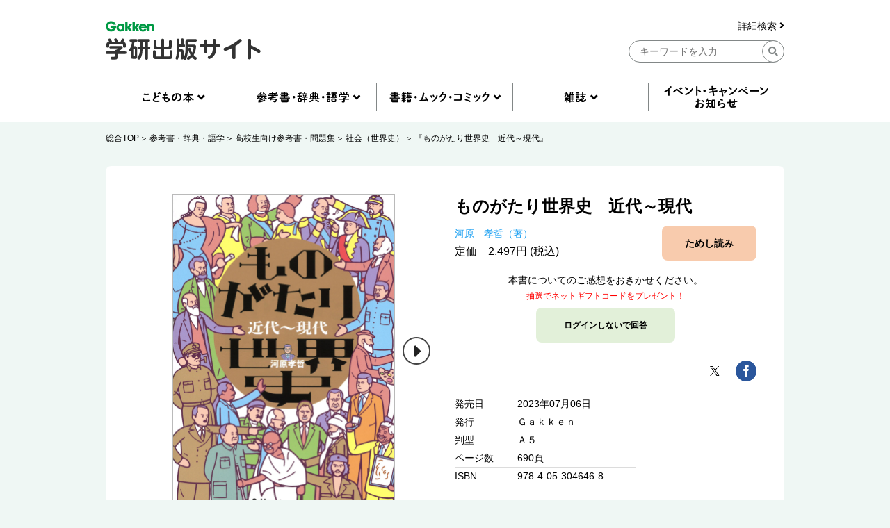

--- FILE ---
content_type: text/html; charset=UTF-8
request_url: https://hon.gakken.jp/book/1130464600
body_size: 61901
content:
<!DOCTYPE html>
<html lang="ja">

<head prefix="og: http://ogp.me/ns# fb: http://ogp.me/ns/fb# article: http://ogp.me/ns/article#">
<meta charset="UTF-8">
<title>『ものがたり世界史　近代～現代』 ｜ 学研出版サイト</title>
<meta name="description" content="「ヒストリーの語源は、ストーリーと同じである」。時代、地域ごとに語り部が入れ替わり、古今東西の歴史をひもといていく。激動の人生を生きた世界史上の人々の別の顔が垣間見え、面白くてスラスラ読める、新しい参考書。全ページフルカラーイラストつき。">


<meta property="og:site_name" content="学研出版サイト" />
<meta property="og:title" content="『ものがたり世界史　近代～現代』" />
<meta property="og:type" content="article" />
<meta property="og:url" content="https://hon.gakken.jp/book/1130464600" />
<meta property="og:image" content="https://hon.gakken.jp/img/books/352x452/4053046467.jpg" />
<meta property="og:description" content="「ヒストリーの語源は、ストーリーと同じである」。時代、地域ごとに語り部が入れ替わり、古今東西の歴史をひもといていく。激動の人生を生きた世界史上の人々の別の顔が垣間見え、面白くてスラスラ読める、新しい参考書。全ページフルカラーイラストつき。" />



<!-- Google Tag Manager -->
<script>(function(w,d,s,l,i){w[l]=w[l]||[];w[l].push({'gtm.start':
new Date().getTime(),event:'gtm.js'});var f=d.getElementsByTagName(s)[0],
j=d.createElement(s),dl=l!='dataLayer'?'&l='+l:'';j.async=true;j.src=
'https://www.googletagmanager.com/gtm.js?id='+i+dl;f.parentNode.insertBefore(j,f);
})(window,document,'script','dataLayer','GTM-N8NXV3R');</script>
<!-- End Google Tag Manager -->


<link rel="stylesheet" type="text/css" href="/css/reset.css">
<link rel="stylesheet" type="text/css" href="/css/slick.css">
<link rel="stylesheet" type="text/css" href="/css/utility.css">
<link rel="stylesheet" type="text/css" href="/css/common-pc.css" media="print">
<link rel="stylesheet" type="text/css" href="/css/page-book-pc.css" media="print">
<link rel="stylesheet" type="text/css" href="/css/common-pc.css" media="screen and (min-width: 769px)">
<link rel="stylesheet" type="text/css" href="/css/common-sp.css" media="screen and (max-width: 768px)">
<link rel="stylesheet" type="text/css" href="/css/page-book-pc.css" media="screen and (min-width: 769px)">
<link rel="stylesheet" type="text/css" href="/css/page-book-sp.css" media="screen and (max-width: 768px)">
<link rel="stylesheet" href="https://use.fontawesome.com/releases/v5.8.1/css/all.css" integrity="sha384-50oBUHEmvpQ+1lW4y57PTFmhCaXp0ML5d60M1M7uH2+nqUivzIebhndOJK28anvf" crossorigin="anonymous">
<link rel="shortcut icon" href="/img/favicon.ico">



<script src="/js/jquery-3.3.1.min.js"></script>
<script src="/js/slick.min.js"></script>
<script src="/js/common.js"></script>


</head>
<body class="l-body">

<!-- Google Tag Manager (noscript) -->
<noscript><iframe src="https://www.googletagmanager.com/ns.html?id=GTM-N8NXV3R"
height="0" width="0" style="display:none;visibility:hidden"></iframe></noscript>
<!-- End Google Tag Manager (noscript) -->
<!-- header -->
<header id="header" class="l-header">
  <div class="l-container">
    <div class="l-header__logo">
      <a href="/"><img src="/img/gakken__logo.png" alt="学研出版サイトロゴ" class="u-pc"></a>
      <a href="/"><img src="/img/gakken__logo__sp.png" alt="学研出版サイトロゴ" class="u-sp"></a>
    </div>
    <div class="l-header__search u-pc">
      <form action="/search/" method="post">
      <div class="l-header__search__detail u-pc">
        <a href="/search/">詳細検索 <i class="fas fa-angle-right"></i></a>
      </div>
      <input type="hidden" name="token" value="68c9df8163349a5533712110cbf45031d78c77822460cdab8d7bea3fa883363f">
      <input type="hidden" name="submit" value="keyword">
      <div class="l-header__search__input u-pc">
        <input type="text" name="q" placeholder="キーワードを入力" class="">
        <div class="l-header__btn-search">
          <button><i class="fas fa-search"></i></button>
        </div>
      </div>
      </form>
    </div>
    <div class="l-header__btn u-sp">
      <div class="l-header__btn__hamburger u-sp">
        <img src="/img/icon__hamburger-menu.png" alt="MENU">
      </div>
      <div class="l-header__btn__search u-sp">
        <img src="/img/icon__search__sp.png" alt="検索">
      </div>
    </div>
  </div>
  <div class="l-header__search u-sp">
    <form action="/search/" method="post">
    <input type="hidden" name="submit" value="keyword">
    <div class="l-header__search__input">
      <input type="text" name="q" placeholder="キーワードを入力" class="">
      <div class="l-header__btn-search">
        <button><i class="fas fa-search"></i></button>
      </div>
    </div>
    </form>
    <div class="l-header__search__detail">
      <a href="/search/">詳細検索 <i class="fas fa-angle-right"></i></a>
    </div>
  </div>
  <div class="l-header__btn-close u-sp">
    <img src="/img/icon__close.png" alt="閉じる">
  </div>
</header>
<!-- header --><nav class="l-nav u-pc">
  <div class="l-container">
    <ul class="l-nav__first">
      <li class="l-nav__first-item">
        <a title="" data-target="nav01" class="nav__open"></a>
      </li>
      <li class="l-nav__first-item">
        <a title="" data-target="nav02" class="nav__open"></a>
      </li>
      <li class="l-nav__first-item">
        <a title="" data-target="nav03" class="nav__open"></a>
      </li>
      <li class="l-nav__first-item">
        <a title="" data-target="nav04" class="nav__open"></a>
      </li>
      <li class="l-nav__first-item">
        <a href="/info/"></a>
      </li>
    </ul>
    <ul class="l-nav__second nav01">
      <li class="l-nav__second-item">
        <ul class="l-nav__second__top">
          <li class="l-nav__second__top-item"><a href="/children/"><img src="/img/nav__childrenbook.png" alt="こどもの本"></a></li>
          <li class="l-nav__second__top-item"><a href="/children/books.html?rankings"><img src="/img/nav__ranking.png" alt="ランキング"></a></li>
        </ul>
        <div class="l-nav__second__bottom">
          <div class="l-nav__second__bottom-col">
            <div class="l-nav__second__bottom-headings">
              <img src="/img/nav__genre.png" alt="ジャンル">
            </div>
            <div class="l-nav__second__bottom-wrapper">
              <ul class="l-nav__second-list">
                <li class="l-nav__second-list-item"><a href="/children/picture_books/">絵本</a></li>
                <li class="l-nav__second-list-item"><a href="/children/preschool/">幼児おべんきょう</a></li>
                <li class="l-nav__second-list-item"><a href="/children/play/">あそび・工作</a></li>
                <li class="l-nav__second-list-item"><a href="/children/educational/">知育トイ・知育教材</a></li>
                <li class="l-nav__second-list-item"><a href="/children/reading/">読み物</a></li>
                <li class="l-nav__second-list-item"><a href="/children/encyclopedias/">図鑑・百科</a></li>
                <li class="l-nav__second-list-item"><a href="/children/mangas/">学習まんが</a></li>
              </ul>
              <ul class="l-nav__second-list">
                <li class="l-nav__second-list-item"><a href="/children/gift/">プレゼント用おすすめセット</a></li>
                <li class="l-nav__second-list-item"><a href="/children/library/">図書館向け</a></li>
                <li class="l-nav__second-list-item"><a href="/children/projects/">自由研究</a></li>
              </ul>
            </div>
          </div>
          <div class="l-nav__second__bottom-col">
            <div class="l-nav__second__bottom-headings">
              <img src="/img/nav__target-age.png" alt="対象年齢">
            </div>
            <div class="l-nav__second__bottom-wrapper">
              <ul class="l-nav__second-list">
                <li class="l-nav__second-list-item"><a href="/children/books.html?age=1">０歳</a></li>
                <li class="l-nav__second-list-item"><a href="/children/books.html?age=2">１歳</a></li>
                <li class="l-nav__second-list-item"><a href="/children/books.html?age=3">２歳</a></li>
                <li class="l-nav__second-list-item"><a href="/children/books.html?age=4">３歳</a></li>
                <li class="l-nav__second-list-item"><a href="/children/books.html?age=5">４歳</a></li>
                <li class="l-nav__second-list-item"><a href="/children/books.html?age=6">５歳</a></li>
                <li class="l-nav__second-list-item"><a href="/children/books.html?age=7">６歳</a></li>
              </ul>
              <ul class="l-nav__second-list">
                <li class="l-nav__second-list-item"><a href="/children/books.html?age=8">小１</a></li>
                <li class="l-nav__second-list-item"><a href="/children/books.html?age=9">小２</a></li>
                <li class="l-nav__second-list-item"><a href="/children/books.html?age=10">小３</a></li>
                <li class="l-nav__second-list-item"><a href="/children/books.html?age=11">小４</a></li>
                <li class="l-nav__second-list-item"><a href="/children/books.html?age=12">小５</a></li>
                <li class="l-nav__second-list-item"><a href="/children/books.html?age=13">小６</a></li>
                <li class="l-nav__second-list-item"><a href="/children/books.html?age=14">中１</a></li>
                <li class="l-nav__second-list-item"><a href="/children/books.html?age=15">中２</a></li>
                <li class="l-nav__second-list-item"><a href="/children/books.html?age=16">中３</a></li>
                <li class="l-nav__second-list-item"><a href="/children/books.html?age=19">一般</a></li>
              </ul>
            </div>
          </div>
        </div>
      </li>
    </ul>
    <ul class="l-nav__second nav02">
      <li class="l-nav__second-item">
        <ul class="l-nav__second__top">
          <li class="l-nav__second__top-item"><a href="/reference/"><img src="/img/nav__reference.png" alt="参考書・辞典・語学"></a></li>
          <li class="l-nav__second__top-item"><a href="/reference/books.html?rankings"><img src="/img/nav__ranking.png" alt="ランキング"></a></li>
        </ul>
        <div class="l-nav__second__bottom">
          <div class="l-nav__second__bottom-col">
            <div class="l-nav__second__bottom-headings">
              <img src="/img/nav__genre.png" alt="ジャンル">
            </div>
            <div class="l-nav__second__bottom-wrapper">
              <ul class="l-nav__second-list">
                <li class="l-nav__second-list-item"><a href="/reference/preschool/">幼児向け参考書・問題集</a></li>
                <li class="l-nav__second-list-item"><a href="/reference/elementary/">小学生向け参考書・問題集</a></li>
                <li class="l-nav__second-list-item"><a href="/reference/juniorhigh/">中学生向け参考書・問題集</a></li>
                <li class="l-nav__second-list-item"><a href="/reference/highschool/">高校生向け参考書・問題集</a></li>
                <li class="l-nav__second-list-item"><a href="/reference/dictionaries/">辞典（辞書）・事典・字典</a></li>
                <li class="l-nav__second-list-item"><a href="/reference/eiken/">資格・検定</a></li>
                <li class="l-nav__second-list-item"><a href="/reference/language/">語学</a></li>
              </ul>
              <ul class="l-nav__second-list">
                <li class="l-nav__second-list-item"><a href="/reference/further/">進学・就職</a></li>
                <li class="l-nav__second-list-item"><a href="/reference/update/">大人の学び直し</a></li>
              </ul>
            </div>
          </div>
          <div class="l-nav__second__bottom-col">
            <div class="l-nav__second__bottom-headings">
              <img src="/img/nav__target-age.png" alt="対象年齢">
            </div>
            <div class="l-nav__second__bottom-wrapper">
              <ul class="l-nav__second-list">
                <li class="l-nav__second-list-item"><a href="/reference/books.html?age=3">２歳</a></li>
                <li class="l-nav__second-list-item"><a href="/reference/books.html?age=4">３歳</a></li>
                <li class="l-nav__second-list-item"><a href="/reference/books.html?age=5">４歳</a></li>
                <li class="l-nav__second-list-item"><a href="/reference/books.html?age=6">５歳</a></li>
                <li class="l-nav__second-list-item"><a href="/reference/books.html?age=8">小１</a></li>
                <li class="l-nav__second-list-item"><a href="/reference/books.html?age=9">小２</a></li>
                <li class="l-nav__second-list-item"><a href="/reference/books.html?age=10">小３</a></li>
              </ul>
              <ul class="l-nav__second-list">
                <li class="l-nav__second-list-item"><a href="/reference/books.html?age=11">小４</a></li>
                <li class="l-nav__second-list-item"><a href="/reference/books.html?age=12">小５</a></li>
                <li class="l-nav__second-list-item"><a href="/reference/books.html?age=13">小６</a></li>
                <li class="l-nav__second-list-item"><a href="/reference/books.html?age=14">中１</a></li>
                <li class="l-nav__second-list-item"><a href="/reference/books.html?age=15">中２</a></li>
                <li class="l-nav__second-list-item"><a href="/reference/books.html?age=16">中３</a></li>
                <li class="l-nav__second-list-item"><a href="/reference/books.html?age=17">高校生</a></li>
                <li class="l-nav__second-list-item"><a href="/reference/books.html?age=18">大学生</a></li>
                <li class="l-nav__second-list-item"><a href="/reference/books.html?age=19">一般</a></li>
              </ul>
            </div>
          </div>
        </div>
      </li>
    </ul>
    <ul class="l-nav__second nav03">
      <li class="l-nav__second-item">
        <ul class="l-nav__second__top">
          <li class="l-nav__second__top-item"><a href="/books/"><img src="/img/nav__mook.png" alt="書籍・ムック・コミック"></a></li>
          <li class="l-nav__second__top-item"><a href="/books/books.html?rankings"><img src="/img/nav__ranking.png" alt="ランキング"></a></li>
        </ul>
        <div class="l-nav__second__bottom">
          <div class="l-nav__second__bottom-col">
            <div class="l-nav__second__bottom-headings">
              <img src="/img/nav__genre.png" alt="ジャンル">
            </div>
            <div class="l-nav__second__bottom-wrapper">
              <ul class="l-nav__second-list">
                <li class="l-nav__second-list-item"><a href="/books/practical/">料理・健康・趣味・実用</a></li>
                <li class="l-nav__second-list-item"><a href="/books/entertainment/">エンタテインメント</a></li>
                <li class="l-nav__second-list-item"><a href="/books/history/">歴史・宗教・科学</a></li>
              </ul>
              <ul class="l-nav__second-list">
                <li class="l-nav__second-list-item"><a href="/books/business/">社会・ビジネス</a></li>
                <li class="l-nav__second-list-item"><a href="/books/literature/">文芸・ノンフィクション</a></li>
                <li class="l-nav__second-list-item"><a href="/books/comics/">コミック</a></li>
              </ul>
            </div>
          </div>
          <div class="l-nav__second__bottom-col">
            <div class="l-nav__second__bottom-wrapper">
            <div class="l-nav__second__bottom-headings">
            </div>
              <ul class="l-nav__second-list">
                <li class="l-nav__second-list-item"><a href="/books/medical/">医学専門書</a></li>
                <li class="l-nav__second-list-item"><a href="/books/nursing/">看護専門書</a></li>
                <li class="l-nav__second-list-item"><a href="/books/technical/">各種専門書</a></li>
              </ul>
              <ul class="l-nav__second-list">
                <li class="l-nav__second-list-item"><a href="/books/certification/">資格・検定</a></li>
              </ul>
            </div>
          </div>
        </div>
      </li>
    </ul>
    <ul class="l-nav__second nav04">
      <li class="l-nav__second-item">
        <ul class="l-nav__second__top">
          <li class="l-nav__second__top-item"><a href="/magazines/"><img src="/img/nav__magazine.png" alt="雑誌"></a></li>
          <li class="l-nav__second__top-item"><a href="/magazines/books.html?rankings"><img src="/img/nav__ranking.png" alt="ランキング"></a></li>
        </ul>
        <div class="l-nav__second__bottom">
          <div class="l-nav__second__bottom-col">
            <div class="l-nav__second__bottom-headings">
              <img src="/img/nav__genre.png" alt="ジャンル">
            </div>
            <div class="l-nav__second__bottom-wrapper">
              <ul class="l-nav__second-list">
                <li class="l-nav__second-list-item"><a href="/magazines/#children">こども雑誌</a></li>
                <li class="l-nav__second-list-item"><a href="/magazines/#education">教育・保育</a></li>
              </ul>
              <ul class="l-nav__second-list">
                <li class="l-nav__second-list-item"><a href="/magazines/#medical">医療・看護</a></li>
                <li class="l-nav__second-list-item"><a href="/magazines/#anime">アニメ</a></li>
              </ul>
            </div>
          </div>
          <div class="l-nav__second__bottom-col">
            <div class="l-nav__second__bottom-wrapper">
            <div class="l-nav__second__bottom-headings">
            </div>
              <ul class="l-nav__second-list">
                <li class="l-nav__second-list-item"><a href="/magazines/#puzzles">パズル</a></li>
              </ul>
            </div>
          </div>
        </div>
      </li>
    </ul>
  </div>
</nav>

<nav class="l-nav u-sp">
  <div class="l-nav__inner">
    <ul class="l-nav__first">
      <li class="l-nav__first-item">
        <div class="l-nav__first-item-headings c-accordion-open">
          <img src="/img/nav__childrenbook__sp.png" alt="こどもの本">
        </div>
        <div class="l-nav__second">
          <ul class="l-nav__second__top">
            <li class="l-nav__second__top-item c-childrenbook"><a href="/children/"><img src="/img/nav__childrenbook__second__sp.png" alt="こどもの本TOP"></a></li>
            <li class="l-nav__second__top-item c-ranking"><a href="/children/books.html?rankings"><img src="/img/nav__ranking__sp.png" alt="ランキング"></a></li>
          </ul>
          <div class="l-nav__second__bottom">
            <div class="l-nav__second__bottom-col">
              <div class="l-nav__second__bottom-headings c-genre">
                <img src="/img/nav__genre__sp.png" alt="ジャンル">
              </div>
              <div class="l-nav__second__bottom-wrapper">
                <ul class="l-nav__second-list">
                  <li class="l-nav__second-list-item"><a href="/children/picture_books/">絵本</a></li>
                  <li class="l-nav__second-list-item"><a href="/children/preschool/">幼児おべんきょう</a></li>
                  <li class="l-nav__second-list-item"><a href="/children/play/">あそび・工作</a></li>
                  <li class="l-nav__second-list-item"><a href="/children/educational/">知育トイ・知育教材</a></li>
                  <li class="l-nav__second-list-item"><a href="/children/reading/">読み物</a></li>
                  <li class="l-nav__second-list-item"><a href="/children/encyclopedias/">図鑑・百科</a></li>
                  <li class="l-nav__second-list-item"><a href="/children/mangas/">学習まんが</a></li>
                  <li class="l-nav__second-list-item"><a href="/children/gift/">プレゼント用おすすめセット</a></li>
                  <li class="l-nav__second-list-item"><a href="/children/library/">図書館向け</a></li>
                  <li class="l-nav__second-list-item"><a href="/children/projects/">自由研究</a></li>
                </ul>
              </div>

            </div>
            <div class="l-nav__second__bottom-col">
              <div class="l-nav__second__bottom-headings c-target-age">
                <img src="/img/nav__target-age.png" alt="対象年齢">
              </div>
              <div class="l-nav__second__bottom-wrapper">
                <ul class="l-nav__second-list">
                  <li class="l-nav__second-list-item"><a href="/children/books.html?age=1">０歳</a></li>
                  <li class="l-nav__second-list-item"><a href="/children/books.html?age=2">１歳</a></li>
                  <li class="l-nav__second-list-item"><a href="/children/books.html?age=3">２歳</a></li>
                  <li class="l-nav__second-list-item"><a href="/children/books.html?age=4">３歳</a></li>
                  <li class="l-nav__second-list-item"><a href="/children/books.html?age=5">４歳</a></li>
                  <li class="l-nav__second-list-item"><a href="/children/books.html?age=6">５歳</a></li>
                  <li class="l-nav__second-list-item"><a href="/children/books.html?age=7">６歳</a></li>
                  <li class="l-nav__second-list-item"><a href="/children/books.html?age=8">小１</a></li>
                  <li class="l-nav__second-list-item"><a href="/children/books.html?age=9">小２</a></li>
                  <li class="l-nav__second-list-item"><a href="/children/books.html?age=10">小３</a></li>
                  <li class="l-nav__second-list-item"><a href="/children/books.html?age=11">小４</a></li>
                  <li class="l-nav__second-list-item"><a href="/children/books.html?age=12">小５</a></li>
                  <li class="l-nav__second-list-item"><a href="/children/books.html?age=13">小６</a></li>
                  <li class="l-nav__second-list-item"><a href="/children/books.html?age=14">中１</a></li>
                  <li class="l-nav__second-list-item"><a href="/children/books.html?age=15">中２</a></li>
                  <li class="l-nav__second-list-item"><a href="/children/books.html?age=16">中３</a></li>
                  <li class="l-nav__second-list-item"><a href="/children/books.html?age=19">一般</a></li>
                </ul>
              </div>

            </div>

          </div>
        </div>
      </li>
      <li class="l-nav__first-item">
        <div class="l-nav__first-item-headings  c-accordion-open">
          <img src="/img/nav__reference__sp.png" alt="参考書・辞典・語学">
        </div>
        <div class="l-nav__second">
          <ul class="l-nav__second__top">
            <li class="l-nav__second__top-item c-reference"><a href="/reference/"><img src="/img/nav__reference__second__sp.png" alt="参考書・辞典・語学TOP"></a></li>
            <li class="l-nav__second__top-item c-ranking"><a href="/reference/books.html?rankings"><img src="/img/nav__ranking__sp.png" alt="ランキング"></a></li>
          </ul>
          <div class="l-nav__second__bottom">
            <div class="l-nav__second__bottom-col">
              <div class="l-nav__second__bottom-headings c-genre">
                <img src="/img/nav__genre__sp.png" alt="ジャンル">
              </div>
              <div class="l-nav__second__bottom-wrapper">
                <ul class="l-nav__second-list">
                  <li class="l-nav__second-list-item"><a href="/reference/preschool/">幼児向け参考書・問題集</a></li>
                  <li class="l-nav__second-list-item"><a href="/reference/elementary/">小学生向け参考書・問題集</a></li>
                  <li class="l-nav__second-list-item"><a href="/reference/juniorhigh/">中学生向け参考書・問題集</a></li>
                  <li class="l-nav__second-list-item"><a href="/reference/highschool/">高校生向け参考書・問題集</a></li>
                  <li class="l-nav__second-list-item"><a href="/reference/dictionaries/">辞典（辞書）・事典・字典</a></li>
                  <li class="l-nav__second-list-item"><a href="/reference/eiken/">資格・検定</a></li>
                  <li class="l-nav__second-list-item"><a href="/reference/language/">語学</a></li>
                  <li class="l-nav__second-list-item"><a href="/reference/further/">進学・就職</a></li>
                  <li class="l-nav__second-list-item"><a href="/reference/update/">大人の学び直し</a></li>
                </ul>
              </div>

            </div>
            <div class="l-nav__second__bottom-col">
              <div class="l-nav__second__bottom-headings c-target-age">
                <img src="/img/nav__target-age.png" alt="対象年齢">
              </div>
              <div class="l-nav__second__bottom-wrapper">
                <ul class="l-nav__second-list">
                  <li class="l-nav__second-list-item"><a href="/reference/books.html?age=3">２歳</a></li>
                  <li class="l-nav__second-list-item"><a href="/reference/books.html?age=4">３歳</a></li>
                  <li class="l-nav__second-list-item"><a href="/reference/books.html?age=5">４歳</a></li>
                  <li class="l-nav__second-list-item"><a href="/reference/books.html?age=6">５歳</a></li>
                  <li class="l-nav__second-list-item"><a href="/reference/books.html?age=8">小１</a></li>
                  <li class="l-nav__second-list-item"><a href="/reference/books.html?age=9">小２</a></li>
                  <li class="l-nav__second-list-item"><a href="/reference/books.html?age=10">小３</a></li>
                  <li class="l-nav__second-list-item"><a href="/reference/books.html?age=11">小４</a></li>
                  <li class="l-nav__second-list-item"><a href="/reference/books.html?age=12">小５</a></li>
                  <li class="l-nav__second-list-item"><a href="/reference/books.html?age=13">小６</a></li>
                  <li class="l-nav__second-list-item"><a href="/reference/books.html?age=14">中１</a></li>
                  <li class="l-nav__second-list-item"><a href="/reference/books.html?age=15">中２</a></li>
                  <li class="l-nav__second-list-item"><a href="/reference/books.html?age=16">中３</a></li>
                  <li class="l-nav__second-list-item"><a href="/reference/books.html?age=17">高校生</a></li>
                  <li class="l-nav__second-list-item"><a href="/reference/books.html?age=18">大学生</a></li>
                  <li class="l-nav__second-list-item"><a href="/reference/books.html?age=19">一般</a></li>
                </ul>
              </div>

            </div>

          </div>
        </div>
      </li>
      <li class="l-nav__first-item">
        <div class="l-nav__first-item-headings  c-accordion-open">
          <img src="/img/nav__mook__sp.png" alt="書籍・ムック・コミック">
        </div>
        <div class="l-nav__second">
          <ul class="l-nav__second__top">
            <li class="l-nav__second__top-item c-mook"><a href="/books/"><img src="/img/nav__mook__second__sp.png" alt="書籍・ムック・コミックTOP"></a></li>
            <li class="l-nav__second__top-item c-ranking"><a href="/books/books.html?rankings"><img src="/img/nav__ranking__sp.png" alt="ランキング"></a></li>
          </ul>
          <div class="l-nav__second__bottom">
            <div class="l-nav__second__bottom-col">
              <div class="l-nav__second__bottom-headings c-genre">
                <img src="/img/nav__genre__sp.png" alt="ジャンル">
              </div>
              <div class="l-nav__second__bottom-wrapper">
                <ul class="l-nav__second-list">
                  <li class="l-nav__second-list-item"><a href="/books/practical/">料理・健康・趣味・実用</a></li>
                  <li class="l-nav__second-list-item"><a href="/books/entertainment/">エンタテインメント</a></li>
                  <li class="l-nav__second-list-item"><a href="/books/history/">歴史・宗教・科学</a></li>
                  <li class="l-nav__second-list-item"><a href="/books/business/">社会・ビジネス</a></li>
                  <li class="l-nav__second-list-item"><a href="/books/literature/">文芸・ノンフィクション</a></li>
                  <li class="l-nav__second-list-item"><a href="/books/comics/">コミック</a></li>
                  <li class="l-nav__second-list-item"><a href="/books/medical/">医学専門書</a></li>
                  <li class="l-nav__second-list-item"><a href="/books/nursing/">看護専門書</a></li>
                  <li class="l-nav__second-list-item"><a href="/books/technical/">各種専門書</a></li>
                  <li class="l-nav__second-list-item"><a href="/books/certification/">資格・検定</a></li>
                </ul>
              </div>
            </div>
          </div>
        </div>
      </li>
      <li class="l-nav__first-item">
        <div class="l-nav__first-item-headings c-accordion-open">
          <img src="/img/nav__magazine__sp.png" alt="雑誌">
        </div>
        <div class="l-nav__second">
          <ul class="l-nav__second__top">
            <li class="l-nav__second__top-item c-magazine"><a href="/magazines/"><img src="/img/nav__magazine__second__sp.png" alt="雑誌TOP"></a></li>
            <li class="l-nav__second__top-item c-ranking"><a href="/magazines/books.html?rankings"><img src="/img/nav__ranking__sp.png" alt="ランキング"></a></li>
          </ul>
          <div class="l-nav__second__bottom">
            <div class="l-nav__second__bottom-col">
              <div class="l-nav__second__bottom-headings c-genre">
                <img src="/img/nav__genre__sp.png" alt="ジャンル">
              </div>
              <div class="l-nav__second__bottom-wrapper">
                <ul class="l-nav__second-list">
                  <li class="l-nav__second-list-item"><a href="/magazines/#children">こども雑誌</a></li>
                  <li class="l-nav__second-list-item"><a href="/magazines/#education">教育・保育</a></li>
                  <li class="l-nav__second-list-item"><a href="/magazines/#medical">医療・看護</a></li>
                  <li class="l-nav__second-list-item"><a href="/magazines/#anime">アニメ</a></li>
                  <li class="l-nav__second-list-item"><a href="/magazines/#puzzles">パズル</a></li>
                </ul>
              </div>

            </div>
          </div>
        </div>
      </li>
      <li class="l-nav__first-item">
        <div class="l-nav__first-item-headings">
          <a href="/info/"><img src="/img/nav__event__sp.png" alt="イベント・キャンペーン・お知らせ"></a>
        </div>
      </li>
      <li class="l-nav__first-item">
        <div class="l-nav__first-item-headings">
          <a href="/search/"><img src="/img/nav__detail-search__sp.png" alt="詳細検索"></a>
        </div>
      </li>
      <li class="l-nav__first-item">
        <div class="l-nav__first-item-headings">
          <a href="/agreement/"><img src="/img/nav__sitepolicy__sp.png" alt="サイトのご利用にあたって"></a>
        </div>
      </li>
      <li class="l-nav__first-item">
        <div class="l-nav__first-item-headings">
          <a href="https://gakken-plus.co.jp/rights/" target="_blank"><img src="/img/nav__copyright__sp.png" alt="著作物の使用等について"></a>
        </div>
      </li>
      <li class="l-nav__first-item">
        <div class="l-nav__first-item-headings">
          <a href="/sitemap/"><img src="/img/nav__sitemap__sp.png" alt="サイトマップ"></a>
        </div>
      </li>
      <li class="l-nav__first-item">
        <div class="l-nav__first-item-headings">
          <a href="https://gakken-plus.co.jp/contact/" target="_blank"><img src="/img/nav__contact__sp.png" alt="お問い合わせ"></a>
        </div>
      </li>
    </ul>
  </div>
</nav>
<!-- nav -->
<section class="c-breadcrum u-pc">
  <div class="l-container">
    <ul class="c-breadcrum-list">
            <li class="c-breadcrum-list-item">
        <a href="/">総合TOP</a>
      </li>
                  <li class="c-breadcrum-list-item">
        <a href="/reference/">参考書・辞典・語学</a>
      </li>
                  <li class="c-breadcrum-list-item">
        <a href="/reference/highschool/">高校生向け参考書・問題集</a>
      </li>
                  <li class="c-breadcrum-list-item">
        <a href="/reference/highschool/worldhistory/">社会（世界史）</a>
      </li>
            <li class="c-breadcrum-list-item">
        <a href="/book/1130464600">『ものがたり世界史　近代～現代』</a>
      </li>
    </ul>
  </div>
</section>


<section class="p-book__detail">
  <div class="l-container l-section">
    <div class="p-book__detail-col">

            <p class="p-book__detail__title u-sp">ものがたり世界史　近代～現代</p>
                                    <ul class="p-book__detail__author u-sp">
                <li class="p-book__detail__author-item">
          <a href="/author/%E6%B2%B3%E5%8E%9F%E3%80%80%E5%AD%9D%E5%93%B2">河原　孝哲（著）</a>
        </li>
              </ul>

      <div class="p-book__detail-slider-wrapper">
        <div class="p-book__detail-slider">
          <div class="p-book__detail__slider-item">
            <a href="javascript:;"><img src="/img/books/352x452/1130464600.jpg" alt=""></a>
          </div>
                              <div class="p-book__detail__slider-item">
            <a href="javascript:;"><img src="/img/books/352x452/1130464600/01.jpg" alt=""></a>
          </div>
                    <div class="p-book__detail__slider-item">
            <a href="javascript:;"><img src="/img/books/352x452/1130464600/02.jpg" alt=""></a>
          </div>
                    <div class="p-book__detail__slider-item">
            <a href="javascript:;"><img src="/img/books/352x452/1130464600/03.jpg" alt=""></a>
          </div>
                    <div class="p-book__detail__slider-item">
            <a href="javascript:;"><img src="/img/books/352x452/1130464600/04.jpg" alt=""></a>
          </div>
                  </div>
        <div class="p-book__detail__btn-arrow u-sp">
          <img src="/img/btn__arrow__next.png" alt="＞">
        </div>
        <div class="p-book__detail__btn-buy u-sp">
          <div class="p-book__detail__btn-buy-headings">
            <span>ご購入はこちらから</span>
          </div>
          <ul class="p-book__detail__btn-buy-list">
            <li class="p-book__detail__btn-buy-item p-book__detail__btn-buy-item__shopgakken shopgakken-nowonsale">
              <a href="/shopgakken/shop/2/1130464600" target="_blank"></a>>            </li>
                      <li class="p-book__detail__btn-buy-item">
              <a data-target="p-book__modal04" class="u-modal-open"><img src="/img/btn__netshop.png" alt="ネット書店"></a>
            </li>
                              </ul>
        </div>
      </div>

              <ul class="p-book__detail__btn-tameshiyome u-sp">
          <li class="p-book__detail__btn-tameshiyome-item">
            <a href="https://gakken.tameshiyo.me/9784053046468?logging=no"  target="_blank">ためし読み</a>
          </li>
        </ul>
        
              <div class="p-book__detail__review u-sp">
          本書についてのご感想をおきかせください。<br/>
          <span>抽選でネットギフトコードをプレゼント！</span>
          <ul class="p-book__detail__review-list">
                                      <li class="p-book__detail__review-item">
              <a href="https://pf.gakken.jp/user/op_enquete.gsp?sid=GRS&mid=007736is&hid=K6QbB6jx5_0&key1=1130464600 ものがたり世界史　近代～現代&key2=A302062 高校その他(受験)&key3=30062215 " target="_blank">ログインしないで回答</a>
              </li>
                        </ul>
        </div>
      
      <p class="p-book__detail__price u-sp">
      定価　2,497円 (税込)
      </p>

      

                  <p class="p-book__detail-seeimage u-pc">
        <a data-target="p-book__modal01" class="u-modal-open">5件全ての画像を見る <i class="fas fa-angle-right"></i></a>
      </p>
      
      <div class="p-book__detail__table u-sp">
        <p class="p-book__detail__releasedate u-sp"><span class="p-book__detail__table-headings">発売日</span><span class="p-book__detail__table-contents">2023年07月06日</span></p>
        <p class="p-book__detail__publisher u-sp"><span class="p-book__detail__table-headings">発行</span><span class="p-book__detail__table-contents">Ｇａｋｋｅｎ       </span></p>        <p class="p-book__detail__size u-sp"><span class="p-book__detail__table-headings">判型</span><span class="p-book__detail__table-contents">Ａ５</span></p>        <p class="p-book__detail__pagenumber u-sp"><span class="p-book__detail__table-headings">ページ数</span><span class="p-book__detail__table-contents">690頁</span></p>        <p class="p-book__detail__isbn u-sp"><span class="p-book__detail__table-headings">ISBN</span><span class="p-book__detail__table-contents">978-4-05-304646-8</span></p>      </div>

            
      
      <div class="p-book__detail-label">
        <div class="p-book__detail-label-row">
          <div class="p-book__detail-label-headings">
            対象
          </div>
          <ul class="p-book__detail-label-list">
                        <li class="p-book__detail-label-item c-label maintarget">高1</li>
                        <li class="p-book__detail-label-item c-label maintarget">高2</li>
                        <li class="p-book__detail-label-item c-label maintarget">高3</li>
                      </ul>
        </div>
                <div class="p-book__detail-label-row">
          <div class="p-book__detail-label-headings">
            用途
          </div>
          <ul class="p-book__detail-label-list">
            <li class="p-book__detail-label-item c-label">日常学習用</li>                                              </ul>
        </div>
                        <div class="p-book__detail-label-row">
          <div class="p-book__detail-label-headings">
            レベル
          </div>
          <ul class="p-book__detail-label-list">
            <li class="p-book__detail-label-item c-label--circle level-good">基礎</li>
            <li class="p-book__detail-label-item c-label--circle level-fair">標準</li>
            <li class="p-book__detail-label-item c-label--circle level-fair">応用</li>
          </ul>
        </div>
              </div>

          
    </div>
    
    <div class="p-book__detail-col">
            <p class="p-book__detail__title u-pc">ものがたり世界史　近代～現代</p>
                              
            <ul class="p-book__detail__btn-tameshiyome u-pc">
        <li class="p-book__detail__btn-tameshiyome-item">
          <a href="https://gakken.tameshiyo.me/9784053046468?logging=no"  target="_blank">ためし読み</a>
        </li>
      </ul>
      
      <ul class="p-book__detail__author u-pc">
                <li class="p-book__detail__author-item">
          <a href="/author/%E6%B2%B3%E5%8E%9F%E3%80%80%E5%AD%9D%E5%93%B2">河原　孝哲（著）</a>
        </li>
              </ul>

      <p class="p-book__detail__price u-pc">
      定価　2,497円 (税込)
      </p>

              <div class="p-book__detail__review u-pc">
          本書についてのご感想をおきかせください。<br/>
          <span>抽選でネットギフトコードをプレゼント！</span>
          <ul class="p-book__detail__review-list">
                                      <li class="p-book__detail__review-item">
              <a href="https://pf.gakken.jp/user/op_enquete.gsp?sid=GRS&mid=007736is&hid=K6QbB6jx5_0&key1=1130464600 ものがたり世界史　近代～現代&key2=A302062 高校その他(受験)&key3=30062215 " target="_blank">ログインしないで回答</a>
              </li>
                        </ul>
        </div>
      

      <ul class="c-btn-share p-book__detail__btn-share u-pc">
        <li class="c-btn-share-item p-book__detail__btn-share-item">
          <a href="https://twitter.com/share?text=%E3%80%8E%E3%82%82%E3%81%AE%E3%81%8C%E3%81%9F%E3%82%8A%E4%B8%96%E7%95%8C%E5%8F%B2%E3%80%80%E8%BF%91%E4%BB%A3%EF%BD%9E%E7%8F%BE%E4%BB%A3%E3%80%8F%20%EF%BD%9C%20%E5%AD%A6%E7%A0%94%E5%87%BA%E7%89%88%E3%82%B5%E3%82%A4%E3%83%88&url=https%3A%2F%2Fhon.gakken.jp%2Fbook%2F1130464600" target="_blank"><img src="/img/icon__x.png" alt="x"></a>
        </li>
        <li class="c-btn-share-item p-book__detail__btn-share-item">
          <a href="https://www.facebook.com/sharer/sharer.php?u=https://hon.gakken.jp/book/1130464600" target="_blank"><img src="/img/icon__facebook.png" alt="facebook"></a>
        </li>
      </ul>
      <div class="p-book__detail__table u-pc">
        <p class="p-book__detail__releasedate u-pc"><span>発売日</span>2023年07月06日</p>
        <p class="p-book__detail__publisher u-pc"><span>発行</span>Ｇａｋｋｅｎ       </p>        <p class="p-book__detail__size u-pc"><span>判型</span>Ａ５</p>        <p class="p-book__detail__pagenumber u-pc"><span>ページ数</span>690頁</p>        <p class="p-book__detail__isbn u-pc"><span>ISBN</span>978-4-05-304646-8</p>      </div>
      <ul class="p-book__detail__btn-trial">
                      </ul>
      <div class="p-book__detail__btn-buy">
        <div class="p-book__detail__btn-buy-headings">
          <span>ご購入はこちらから</span>
        </div>
        <ul class="p-book__detail__btn-buy-list">
          <li class="p-book__detail__btn-buy-item p-book__detail__btn-buy-item__shopgakken shopgakken-nowonsale">
            <a href="/shopgakken/shop/1/1130464600" target="_blank"></a>          </li>
                    <li class="p-book__detail__btn-buy-item">
            <a data-target="p-book__modal02" class="u-modal-open"><img src="/img/btn__netshop.png" alt="ネット書店"></a>
          </li>
                            </ul>
      </div>


        
      <ul class="c-btn-share p-book__detail__btn-share u-sp">
        <li class="c-btn-share-item p-book__detail__btn-share-item">
          <a href="https://social-plugins.line.me/lineit/share?url=https%3A%2F%2Fhon.gakken.jp%2Fbook%2F1130464600" target="_blank"><img src="/img/icon__line.png" alt="LINE"></a>
        </li>
        <li class="c-btn-share-item p-book__detail__btn-share-item">
          <a href="https://twitter.com/share?text=%E3%80%8E%E3%82%82%E3%81%AE%E3%81%8C%E3%81%9F%E3%82%8A%E4%B8%96%E7%95%8C%E5%8F%B2%E3%80%80%E8%BF%91%E4%BB%A3%EF%BD%9E%E7%8F%BE%E4%BB%A3%E3%80%8F%20%EF%BD%9C%20%E5%AD%A6%E7%A0%94%E5%87%BA%E7%89%88%E3%82%B5%E3%82%A4%E3%83%88&url=https%3A%2F%2Fhon.gakken.jp%2Fbook%2F1130464600" target="_blank"><img src="/img/icon__x.png" alt="x"></a>
        </li>
        <li class="c-btn-share-item p-book__detail__btn-share-item">
          <a href="https://www.facebook.com/sharer/sharer.php?u=https://hon.gakken.jp/book/1130464600" target="_blank"><img src="/img/icon__facebook.png" alt="facebook"></a>
        </li>
      </ul>


                </div>
  </div>
</section>


<section class="p-book__nav u-pc">
  <div class="l-container">
    <ul class="p-book__nav-list">
      <li class="p-book__nav-item"><a href="#p-book__introduction">内容紹介</a></li>
                  <li class="p-book__nav-item"><a href="#p-book__notice">お知らせ</a></li>                        <li class="p-book__nav-item"><a href="#p-book__recommend">こちらもおすすめ</a></li>      <li class="p-book__nav-item"><a href="#p-book__related-site">関連サイト</a></li>    </ul>
  </div>
</section>

<section class="c-free  c-introduction p-book__introduction" id="p-book__introduction">
  <div class="l-container l-section">
    <h2><img src="/img/h2__introduction.png" alt="内容紹介"></h2>
    <ul class="c-free-list">
      <li class="c-free-item">「ヒストリーの語源は、ストーリーと同じである」。時代、地域ごとに語り部が入れ替わり、古今東西の歴史をひもといていく。激動の人生を生きた世界史上の人々の別の顔が垣間見え、面白くてスラスラ読める、新しい参考書。全ページフルカラーイラストつき。</li>                                                                  <li class="c-free-item">
                          <a href="https://gkp-koushiki.gakken.jp/2023/07/06/59421/" target="_blank">面白すぎて眠れない!!　世界史上の偉人たちの裏側をぶっちゃけた世界史参考書、ここに爆誕!!</a><br/>
            </li>
                </ul>
  </div>
</section>
    </ul>
  </div>
</section>




<section class="c-event p-book__notice" id="p-book__notice">
  <div class="l-container l-section">
    <h2><img src="/img/h2__notice.png" alt="お知らせ"></h2>
    <div class="c-event-row">
      <ul class="c-event-notice-list">
                                      <li class="c-event-notice-list-item">
              <a href="/info/n202403120182"></a>
                <p class="c-event-notice-list-date">2024/03/12 UP</p>
                <p class="c-event-notice-list-caption">『ものがたり世界史 近代～現代』誤植のお詫び・訂正のお知らせ</p>
            </li>
                                </ul>
    </div>
  </div>
</section>







<section class="c-book c-recommend p-book__recommend" id="p-book__recommend">
  <div class="l-container">
    <h2><img src="/img/h2__recommend.png" alt="こちらもおすすめ"></h2>
    <div class="c-book-list c-book-slider">
            <div class="c-book-item">
        <a href="/book/1130611500">
          <div class="c-book-image">
            <img src="/img/books/h192/1130611500.jpg" alt="精選問題集『ＨＩＳＴＯＲＩＡ［ヒストリア］　世界史探究精選問題集【改訂版】』">
          </div>
          <p class="c-book-subtitle">精選問題集</p>
          <p class="c-book-title">ＨＩＳＴＯＲＩＡ［ヒストリア］　世界史探究精選問題集【改訂版】</p>
          <p class="c-book-author">平尾雅規 / 市川賢司</p>
        </a>
              </div>
            <div class="c-book-item">
        <a href="/book/1130604700">
          <div class="c-book-image">
            <img src="/img/books/h192/1130604700.jpg" alt="大学受験プライムゼミブックス『ヨコから見る世界史　探究対応版』">
          </div>
          <p class="c-book-subtitle">大学受験プライムゼミブックス</p>
          <p class="c-book-title">ヨコから見る世界史　探究対応版</p>
          <p class="c-book-author">斎藤　整</p>
        </a>
              </div>
            <div class="c-book-item">
        <a href="/book/1130603700">
          <div class="c-book-image">
            <img src="/img/books/h192/1130603700.jpg" alt="大学受験プライムゼミブックス『タテから見る世界史　探究対応版』">
          </div>
          <p class="c-book-subtitle">大学受験プライムゼミブックス</p>
          <p class="c-book-title">タテから見る世界史　探究対応版</p>
          <p class="c-book-author">斎藤　整</p>
        </a>
              </div>
            <div class="c-book-item">
        <a href="/book/1130599600">
          <div class="c-book-image">
            <img src="/img/books/h192/1130599600.jpg" alt="大学受験プライムゼミブックス『斎藤の世界史一問一答　探究対応版』">
          </div>
          <p class="c-book-subtitle">大学受験プライムゼミブックス</p>
          <p class="c-book-title">斎藤の世界史一問一答　探究対応版</p>
          <p class="c-book-author">斎藤　整</p>
        </a>
              </div>
          </div>
  </div>
</section>

<section class="c-related-site p-book__related-site" id="p-book__related-site">
  <div class="l-container l-section">
    <h2><img src="/img/h2__related-site.png" alt="関連サイト"></h2>
    <ul class="c-related-site-list">
            <li class="c-related-site-item">
        <p class="c-related-site-sitename"><a href="https://gakken-ep.jp/extra/gakkou-saiyo/" target="_blank">採用・推薦におすすめの 学研の辞典・参考書</a></p>
        <p class="c-related-site-caption">このサイトでは、株式会社学研プラスが出版する辞典・参考書のうち、 先生方へのおすすめのものを紹介しています。</p>
      </li>
            <li class="c-related-site-item">
        <p class="c-related-site-sitename"><a href="https://gpzemi.gakken.jp/prime/" target="_blank">学研プライムゼミ</a></p>
        <p class="c-related-site-caption">有名予備校で多くの受験生を難関大学に合格させてきた、実力抜群の講師による映像授業「学研プライムゼミ」の公式サイトです。</p>
      </li>
            <li class="c-related-site-item">
        <p class="c-related-site-sitename"><a href="https://webgk.gakken.jp/" target="_blank">学研Web講座</a></p>
        <p class="c-related-site-caption">学研の学習参考書に連動した音声ダウンロードページをまとめたサイトです。</p>
      </li>
          </ul>
  </div>
</section>


<div class="l-modal p-book__modal01 u-pc">
  <div class="p-book__modal01-col">
    <div class="p-book__detail-slider">
      <div class="p-book__detail__slider-item">
        <a href="javascript:;"><img src="/img/books/352x452/1130464600.jpg" alt=""></a>
      </div>
            <div class="p-book__detail__slider-item">
        <a href="javascript:;"><img src="/img/books/352x452/1130464600/01.jpg" alt=""></a>
      </div>
            <div class="p-book__detail__slider-item">
        <a href="javascript:;"><img src="/img/books/352x452/1130464600/02.jpg" alt=""></a>
      </div>
            <div class="p-book__detail__slider-item">
        <a href="javascript:;"><img src="/img/books/352x452/1130464600/03.jpg" alt=""></a>
      </div>
            <div class="p-book__detail__slider-item">
        <a href="javascript:;"><img src="/img/books/352x452/1130464600/04.jpg" alt=""></a>
      </div>
          </div>
  </div>
  <div class="p-book__modal01-col">
    <div class="p-book__modal-thumbnail">
    </div>
  </div>
</div>

<div class="l-modal p-book__modal02">
  <ul class="p-book__modal-btn-list">
    <li class="p-book__modal-btn-item"><a href="/amazon/shop/1/1130464600" target="_blank"><img src="/img/btn__amazon.png" alt="amazon"></a></li>
    <li class="p-book__modal-btn-item"><a href="/rakuten/shop/1/1130464600" target="_blank"><img src="/img/btn__rakuten.png" alt="楽天ブックス"></a></li>
    <li class="p-book__modal-btn-item"><a href="/bookfan/shop/1/1130464600" target="_blank"><img src="/img/btn__bookfan.png" alt="bookfan"></a></li>
    <li class="p-book__modal-btn-item"><a href="/seven/shop/1/1130464600" target="_blank"><img src="/img/btn__7net.png" alt="7net"></a></li>
    <li class="p-book__modal-btn-item"><a href="/kinokuniya/shop/1/1130464600" target="_blank"><img src="/img/btn__kinokuniya.png" alt="紀伊国屋書店"></a></li>
    <li class="p-book__modal-btn-item"><a href="/ehon/shop/1/1130464600" target="_blank"><img src="/img/btn__ehon.png" alt="e-hon"></a></li>
    <li class="p-book__modal-btn-item"><a href="/hmv/shop/1/1130464600" target="_blank"><img src="/img/btn__lawson.png" alt="ローチケHMV"></a></li>
    <li class="p-book__modal-btn-item"><a href="/HonyaClub/shop/1/1130464600" target="_blank"><img src="/img/btn__honyaclub.png" alt="Honya Club"></a></li>
    <li class="p-book__modal-btn-item"><a href="/yodobashi/shop/1/1130464600" target="_blank"><img src="/img/btn__yodobashi.png" alt="ヨドバシカメラ"></a></li>
    <li class="p-book__modal-btn-item"><a href="/towerrecords/shop/1/1130464600" target="_blank"><img src="/img/btn__towerrecords.png" alt="TOWER RECORDS"></a></li>
    <li></li>
  </ul>
  <p class="p-book__modal__caution">※取扱い状況は各書店様にてご確認ください。</p>
</div>
<div class="l-modal p-book__modal04">
  <ul class="p-book__modal-btn-list">
    <li class="p-book__modal-btn-item"><a href="/amazon/shop/2/1130464600" target="_blank"><img src="/img/btn__amazon.png" alt="amazon"></a></li>
    <li class="p-book__modal-btn-item"><a href="/rakuten/shop/2/1130464600" target="_blank"><img src="/img/btn__rakuten.png" alt="楽天ブックス"></a></li>
    <li class="p-book__modal-btn-item"><a href="/bookfan/shop/2/1130464600" target="_blank"><img src="/img/btn__bookfan.png" alt="bookfan"></a></li>
    <li class="p-book__modal-btn-item"><a href="/seven/shop/2/1130464600" target="_blank"><img src="/img/btn__7net.png" alt="7net"></a></li>
    <li class="p-book__modal-btn-item"><a href="/kinokuniya/shop/2/1130464600" target="_blank"><img src="/img/btn__kinokuniya.png" alt="紀伊国屋書店"></a></li>
    <li class="p-book__modal-btn-item"><a href="/ehon/shop/2/1130464600" target="_blank"><img src="/img/btn__ehon.png" alt="e-hon"></a></li>
    <li class="p-book__modal-btn-item"><a href="/hmv/shop/2/1130464600" target="_blank"><img src="/img/btn__lawson.png" alt="ローチケHMV"></a></li>
    <li class="p-book__modal-btn-item"><a href="/HonyaClub/shop/2/1130464600" target="_blank"><img src="/img/btn__honyaclub.png" alt="Honya Club"></a></li>
    <li class="p-book__modal-btn-item"><a href="/yodobashi/shop/2/1130464600" target="_blank"><img src="/img/btn__yodobashi.png" alt="ヨドバシカメラ"></a></li>
    <li class="p-book__modal-btn-item"><a href="/towerrecords/shop/2/1130464600" target="_blank"><img src="/img/btn__towerrecords.png" alt="TOWER RECORDS"></a></li>
    <li></li>
  </ul>
  <p class="p-book__modal__caution">※取扱い状況は各書店様にてご確認ください。</p>
</div>


<div id="l-overlay"></div>
<div id="l-overlay--modal"></div>
<div id="l-btn--close"><img src="/img/btn__modal-close.png" alt="閉じる"></div>


<div class="c-pagetop">
  <a href="#"><i class="fas fa-caret-up"></i></a>
</div>

<div class="c-pagetop">
  <a href="#"><i class="fas fa-caret-up"></i></a>
</div>

<!-- footer -->
<footer>
  <div class="l-container">
    <div class="footer__index u-pc">
      <ul class="footer__index-col">
        <li class="footer__index-col-item">
          <p class="footer__index-headings">
            <a href="/children/">こどもの本</a>
          </p>
          <ul class="footer_index-list">
            <li class="footer__index-list-item"><a href="/children/picture_books/">絵本</a></li>
            <li class="footer__index-list-item"><a href="/children/preschool/">幼児おべんきょう</a></li>
            <li class="footer__index-list-item"><a href="/children/play/">あそび・工作</a></li>
            <li class="footer__index-list-item"><a href="/children/educational/">知育トイ・知育教材</a></li>
            <li class="footer__index-list-item"><a href="/children/reading/">読み物</a></li>
            <li class="footer__index-list-item"><a href="/children/encyclopedias/">図鑑・百科</a></li>
            <li class="footer__index-list-item"><a href="/children/mangas/">学習まんが</a></li>
            <li class="footer__index-list-item"><a href="/children/gift/">プレゼント用おすすめセット</a></li>
            <li class="footer__index-list-item"><a href="/children/library/">図書館向け</a></li>
            <li class="footer__index-list-item"><a href="/children/projects/">自由研究</a></li>
          </ul>
        </li>
      </ul>
      <ul class="footer__index-col">
        <li class="footer__index-col-item">
          <p class="footer__index-headings">
            <a href="/reference/">参考書・辞典・語学</a>
          </p>
          <ul class="footer_index-list">
            <li class="footer__index-list-item"><a href="/reference/preschool/">幼児向け参考書・問題集</a></li>
            <li class="footer__index-list-item"><a href="/reference/elementary/">小学生向け参考書・問題集</a></li>
            <li class="footer__index-list-item"><a href="/reference/juniorhigh/">中学生向け参考書・問題集</a></li>
            <li class="footer__index-list-item"><a href="/reference/highschool/">高校生向け参考書・問題集</a></li>
            <li class="footer__index-list-item"><a href="/reference/dictionaries/">辞典（辞書）・事典・字典</a></li>
            <li class="footer__index-list-item"><a href="/reference/eiken/">資格・検定</a></li>
            <li class="footer__index-list-item"><a href="/reference/language/">語学</a></li>
            <li class="footer__index-list-item"><a href="/reference/further/">進学・就職</a></li>
            <li class="footer__index-list-item"><a href="/reference/update/">大人の学び直し</a></li>
          </ul>
        </li>
      </ul>
      <ul class="footer__index-col">
        <li class="footer__index-col-item">
          <p class="footer__index-headings">
            <a href="/books/">書籍・ムック・コミック</a>
          </p>
          <ul class="footer_index-list">
            <li class="footer__index-list-item"><a href="/books/practical/">料理・健康・趣味・実用</a></li>
            <li class="footer__index-list-item"><a href="/books/entertainment/">エンタテインメント</a></li>
            <li class="footer__index-list-item"><a href="/books/history/">歴史・宗教・科学</a></li>
            <li class="footer__index-list-item"><a href="/books/business/">社会・ビジネス</a></li>
            <li class="footer__index-list-item"><a href="/books/literature/">文芸・ノンフィクション</a></li>
            <li class="footer__index-list-item"><a href="/books/comics/">コミック</a></li>
            <li class="footer__index-list-item"><a href="/books/medical/">医学専門書</a></li>
            <li class="footer__index-list-item"><a href="/books/nursing/">看護専門書</a></li>
            <li class="footer__index-list-item"><a href="/books/technical/">各種専門書</a></li>
            <li class="footer__index-list-item"><a href="/books/certification/">資格・検定</a></li>
          </ul>
        </li>
      </ul>
      <ul class="footer__index-col">
        <li class="footer__index-col-item">
          <p class="footer__index-headings">
            <a href="/magazines/">雑誌</a>
          </p>
          <ul class="footer_index-list">
            <li class="footer__index-list-item"><a href="/magazines/#children">こども雑誌</a></li>
            <li class="footer__index-list-item"><a href="/magazines/#education">教育・保育</a></li>
            <li class="footer__index-list-item"><a href="/magazines/#medical">医療・看護</a></li>
            <li class="footer__index-list-item"><a href="/magazines/#anime">アニメ</a></li>
            <li class="footer__index-list-item"><a href="/magazines/#puzzles">パズル</a></li>
          </ul>
        </li>
      </ul>
    </div>
    <div class="footer__link">
      <div class="footer__link-col">
        <ul class="footer__link-list">
          <li class="footer__link-list-item"><a href="https://www.corp-gakken.co.jp/sitepolicy/" target="_blank">サイトのご利用にあたって</a></li>
          <li class="footer__link-list-item"><a href="https://www.corp-gakken.co.jp/privacypolicy/" target="_blank">個人情報について</a></li>
          <li class="footer__link-list-item"><a href="https://www.corp-gakken.co.jp/rights/" target="_blank">著作物の使用等について</a></li>
          <li class="footer__link-list-item"><a href="/sitemap/">サイトマップ</a></li>
          <li class="footer__link-list-item"><a href="https://www.corp-gakken.co.jp/contact/" target="_blank" >お問い合わせ</a></li>
          <li class="footer__link-list-item"></li>
          <li class="footer__link-list-item sns"><a href="https://page.line.me/gkp_koho" target="_blank"><img src="/img/nav_line.png"/></a></li>
          <li class="footer__link-list-item sns"><a href="https://twitter.com/gkp_koho" target="_blank"><img src="/img/nav_x.png"/></a></li>
          <li class="footer__link-list-item sns"><a href="https://www.instagram.com/gkp_koho/" target="_blank"><img src="/img/nav_instagram.png"/></a></li>
          <li class="footer__link-list-item sns"><a href="https://www.youtube.com/channel/UC5CSVEccz1nd16VEOVUQceQ" target="_blank"><img src="/img/nav_youtube.png"/></a></li>
        </ul>
      </div>
    </div>
  </div>
  <div class="footer__copyright">
    <p class="footer__copyright-text"><a href="https://gakken.co.jp/" target="_blank">&copy; Gakken</a></p>
  </div>
</footer>
<!-- footer -->


<!-- Yahoo Code for your Target List -->
<script type="text/javascript" language="javascript">
/* <![CDATA[ */
var yahoo_retargeting_id = '16ZRFU6DNT';
var yahoo_retargeting_label = '';
var yahoo_retargeting_page_type = '';
var yahoo_retargeting_items = [{item_id: '', category_id: '', price: '', quantity: ''}];
/* ]]> */
</script>
<script type="text/javascript" language="javascript" src="//b92.yahoo.co.jp/js/s_retargeting.js"></script>


</body>
</html>

--- FILE ---
content_type: text/css
request_url: https://hon.gakken.jp/css/utility.css
body_size: 1572
content:
@charset "UTF-8";
/* ブレイクポイント出し分け */

/* Clear Fix */
/* line 29, sass/utility/_utility.scss */
.u-cf::before,
.u-cf::after {
  content: "";
  display: block;
  overflow: hidden;
}

/* line 36, sass/utility/_utility.scss */
.u-cf::after {
  clear: both;
}

/* line 40, sass/utility/_utility.scss */
.u-cf {
  zoom: 1;
}

/* line 44, sass/utility/_utility.scss */
.u-clear {
  clear: both;
}

/* テキスト揃え */
/* line 50, sass/utility/_utility.scss */
.u-right {
  text-align: right;
}

/* line 54, sass/utility/_utility.scss */
.u-left {
  text-align: left;
}

/* line 58, sass/utility/_utility.scss */
.u-center {
  text-align: center;
}

/* テキスト装飾 */
/* line 63, sass/utility/_utility.scss */
.u-bold {
  font-weight: bold;
}

/* line 67, sass/utility/_utility.scss */
.u-maincolor {
  color: #81cc8d;
}

/* line 71, sass/utility/_utility.scss */
.u-subcolor6 {
  color: #4bb65c;
}

/* 調整用マージン・パディング・幅＿高さ等 */

@media only screen and (min-width: 769px) {
  /* line 2, sass/utility/_utility.scss */
  .u-pc {
    display: block;
  }
  /* line 15, sass/utility/_utility.scss */
  .u-sp {
    display: none;
  }
}

@media only screen and (max-width: 768px) {
  /* line 2, sass/utility/_utility.scss */
  .u-pc {
    display: none;
  }
  /* line 15, sass/utility/_utility.scss */
  .u-sp {
    display: block;
  }
}

@media only print {
  /* line 2, sass/utility/_utility.scss */
  .u-pc {
    display: block;
  }
  /* line 15, sass/utility/_utility.scss */
  .u-sp {
    display: none;
  }
}


--- FILE ---
content_type: text/css
request_url: https://hon.gakken.jp/css/common-pc.css
body_size: 51437
content:
@charset "UTF-8";
/* Box Sizing */
/* line 2, sass/foundation/_base.scss */
footer,
header,
nav,
section,
div,
p,
ul,
li,
a {
  -webkit-box-sizing: border-box;
  box-sizing: border-box;
}

/* line 16, sass/foundation/_base.scss */
* {
  -webkit-box-sizing: border-box;
          box-sizing: border-box;
}

/* Font */
/* line 22, sass/foundation/_base.scss */
body {
  -moz-osx-font-smoothing: grayscale;
  -webkit-font-smoothing: antialiased;
  -webkit-text-size-adjust: 100%;
  background-color: #eff7f4;
  color: #000;
  font-family: 'ヒラギノ角ゴ Pro W3', 'Hiragino Kaku Gothic Pro', '游ゴシック', 'Yu Gothic', YuGothic, '游ゴシック体', 'メイリオ', 'Meiryo', Helvetica, sans-serif;
  font-size: 12px;
  line-break: strict;
  line-height: 1;
  width: auto;
  word-break: break-all;
}

/* line 36, sass/foundation/_base.scss */
a {
  color: #000;
  display: block;
  height: 100%;
  text-decoration: none;
  width: 100%;
}

/* line 44, sass/foundation/_base.scss */
span.supText {
  font-size: 75.5%;
  position: relative;
  top: -.1em;
  vertical-align: top;
}

/* line 52, sass/foundation/_base.scss */
p {
  vertical-align: top;
}

/* Image */
/* line 57, sass/foundation/_base.scss */
img {
  -webkit-backface-visibility: hidden;
}

/* line 67, sass/foundation/_base.scss */
section {
  margin-bottom: 40px;
}

/* line 71, sass/foundation/_base.scss */
input, button, textarea, select {
  font-family: 'ヒラギノ角ゴ Pro W3', 'Hiragino Kaku Gothic Pro', '游ゴシック', 'Yu Gothic', YuGothic, '游ゴシック体', 'メイリオ', 'Meiryo', Helvetica, sans-serif;
}

/* プレースホルダ */
/* ヘッダー */
/* line 16, sass/layout/_header-pc.scss */
.l-header {
  background-color: #fff;
  margin: 0 auto;
  min-width: 1056px;
  padding: 30px 0;
  position: relative;
  width: 100vw;
  z-index: 15;
}

/* line 25, sass/layout/_header-pc.scss */
.l-header > .l-container {
      -ms-flex-pack: justify;
  -webkit-box-pack: justify;
  display: -webkit-box;
  display: -ms-flexbox;
  display: flex;
          justify-content: space-between;
}

/* line 32, sass/layout/_header-pc.scss */
.l-header__logo:hover {
  opacity: .7;
}

/* line 36, sass/layout/_header-pc.scss */
.l-header__logo img {
  width: 223px;
}

/* line 45, sass/layout/_header-pc.scss */
.l-header__search__detail {
  font-size: 14px;
  height: 20px;
  margin-bottom: 8px;
}

/* line 50, sass/layout/_header-pc.scss */
.l-header__search__detail a {
  display: inline-block;
  float: right;
  width: auto;
}

/* line 56, sass/layout/_header-pc.scss */
.l-header__search__detail a:hover {
  border-bottom: 1px solid #828787;
}

/* line 65, sass/layout/_header-pc.scss */
.l-header__search__input {
  height: 32px;
  position: relative;
  width: 224px;
}

/* line 70, sass/layout/_header-pc.scss */
.l-header__search__input input {
  border: 1px solid #828787;
  border-radius: 16px;
  font-size: 14px;
  height: 32px;
  line-height: 30px;
  padding: 0 15px;
  position: absolute;
  width: 224px;
}

/* line 81, sass/layout/_header-pc.scss */
.l-header__search__input .l-header__btn-search {
  background-color: #fff;
  border: 1px solid #828787;
  border-radius: 50%;
  height: 32px;
  position: absolute;
  right: 0;
  text-align: center;
  width: 32px;
}

/* line 91, sass/layout/_header-pc.scss */
.l-header__search__input .l-header__btn-search i {
  color: #828787;
  font-size: 14px;
  line-height: 30px;
}

/* line 97, sass/layout/_header-pc.scss */
.l-header__search__input .l-header__btn-search:hover, .l-header__search__input .l-header__btn-search.has-value {
  background-color: #81cc8d;
  border: 1px solid #81cc8d;
}

/* line 102, sass/layout/_header-pc.scss */
.l-header__search__input .l-header__btn-search:hover i, .l-header__search__input .l-header__btn-search.has-value i {
  color: #fff;
}

/* ナビ */
/* line 118, sass/layout/_header-pc.scss */
.l-nav {
  background-color: #fff;
  height: 55px;
  position: relative;
  text-align: center;
  z-index: 15;
}

/* line 126, sass/layout/_header-pc.scss */
.l-nav .l-nav__first {
      -ms-flex-pack: justify;
  -webkit-box-pack: justify;
  display: -webkit-box;
  display: -ms-flexbox;
  display: flex;
  height: 55px;
          justify-content: space-between;
  padding-bottom: 15px;
}

/* line 132, sass/layout/_header-pc.scss */
.l-nav .l-nav__first-item {
  background: center center no-repeat;
  border-right: 1px solid #828787;
  height: 40px;
  position: relative;
  width: 195px;
}

/* line 140, sass/layout/_header-pc.scss */
.l-nav .l-nav__first-item:nth-child(-n+4) a.is-open {
  background-color: #81cc8d;
  border-radius: 10px  10px 0 0;
  margin: 0 3px;
  width: 189px;
}

/* line 148, sass/layout/_header-pc.scss */
.l-nav .l-nav__first-item .is-open {
  background: center center no-repeat;
}

/* line 152, sass/layout/_header-pc.scss */
.l-nav .l-nav__first-item:hover {
  cursor: pointer;
}

/* line 156, sass/layout/_header-pc.scss */
.l-nav .l-nav__first-item:first-child {
  background-image: url("../img/nav01__off.png");
  border-left: 1px solid #828787;
}

/* line 160, sass/layout/_header-pc.scss */
.l-nav .l-nav__first-item:first-child:hover {
  background-image: url("../img/nav01__on.png");
}

/* line 164, sass/layout/_header-pc.scss */
.l-nav .l-nav__first-item:first-child .is-open {
  background-image: url("../img/nav01__open.png");
}

/* line 170, sass/layout/_header-pc.scss */
.l-nav .l-nav__first-item:nth-child(2) {
  background-image: url("../img/nav02__off.png");
}

/* line 173, sass/layout/_header-pc.scss */
.l-nav .l-nav__first-item:nth-child(2):hover {
  background-image: url("../img/nav02__on.png");
}

/* line 178, sass/layout/_header-pc.scss */
.l-nav .l-nav__first-item:nth-child(2) .is-open {
  background-image: url("../img/nav02__open.png");
}

/* line 183, sass/layout/_header-pc.scss */
.l-nav .l-nav__first-item:nth-child(3) {
  background-image: url("../img/nav03__off.png");
}

/* line 186, sass/layout/_header-pc.scss */
.l-nav .l-nav__first-item:nth-child(3):hover {
  background-image: url("../img/nav03__on.png");
}

/* line 191, sass/layout/_header-pc.scss */
.l-nav .l-nav__first-item:nth-child(3) .is-open {
  background-image: url("../img/nav03__open.png");
}

/* line 196, sass/layout/_header-pc.scss */
.l-nav .l-nav__first-item:nth-child(4) {
  background-image: url("../img/nav04__off.png");
}

/* line 199, sass/layout/_header-pc.scss */
.l-nav .l-nav__first-item:nth-child(4):hover {
  background-image: url("../img/nav04__on.png");
}

/* line 203, sass/layout/_header-pc.scss */
.l-nav .l-nav__first-item:nth-child(4) .is-open {
  background-image: url("../img/nav04__open.png");
}

/* line 208, sass/layout/_header-pc.scss */
.l-nav .l-nav__first-item:nth-child(5) {
  background-image: url("../img/nav05__off.png");
}

/* line 211, sass/layout/_header-pc.scss */
.l-nav .l-nav__first-item:nth-child(5):hover {
  background-image: url("../img/nav05__on.png");
}

/* line 222, sass/layout/_header-pc.scss */
.l-nav__second {
  background-color: #fff;
  border: 2px solid #81cc8d;
  border-radius: 0 0 10px 10px;
  height: auto;
  padding: 40px;
  position: absolute;
  text-align: left;
  top: 40px;
  visibility: hidden;
  width: 976px;
  z-index: 12;
}

/* line 235, sass/layout/_header-pc.scss */
.l-nav__second.is-open {
  opacity: 1;
  visibility: visible;
}

/* line 240, sass/layout/_header-pc.scss */
.l-nav__second__top {
  display: -webkit-box;
  display: -ms-flexbox;
  display: flex;
  font-size: 0;
  margin-bottom: 30px;
}

/* line 245, sass/layout/_header-pc.scss */
.l-nav__second__top-item {
  margin-right: 18px;
  padding-left: 15px;
  position: relative;
  width: 210px;
}

/* line 251, sass/layout/_header-pc.scss */
.l-nav__second__top-item a {
  border-bottom: 1px solid #fff;
  display: inline-block;
  padding-bottom: 4px;
  width: auto;
}

/* line 257, sass/layout/_header-pc.scss */
.l-nav__second__top-item a:hover {
  border-bottom: 1px solid #000;
}

/* line 266, sass/layout/_header-pc.scss */
.l-nav__second__top-item::after {
  font-size: 14px;
  left: 0;
  top: 0;
}

/* line 277, sass/layout/_header-pc.scss */
.l-nav__second__bottom {
      -ms-flex-pack: justify;
  -webkit-box-pack: justify;
  display: -webkit-box;
  display: -ms-flexbox;
  display: flex;
          justify-content: space-between;
  margin-right: 18px;
}

/* line 285, sass/layout/_header-pc.scss */
.l-nav__second__bottom-col:first-child {
  margin-right: 18px;
}

/* line 291, sass/layout/_header-pc.scss */
.l-nav__second__bottom-headings {
  height: 17px;
  margin-bottom: 15px;
  width: 100%;
}

/* line 297, sass/layout/_header-pc.scss */
.l-nav__second__bottom-wrapper {
      -ms-flex-pack: start;
  -ms-flex-wrap: wrap;
  -webkit-box-pack: start;
  display: -webkit-box;
  display: -ms-flexbox;
  display: flex;
      flex-wrap: wrap;
          justify-content: flex-start;
  width: 438px;
}

/* line 303, sass/layout/_header-pc.scss */
.l-nav__second__bottom-wrapper .l-nav__second-list {
  margin-right: 18px;
  width: 210px;
}

/* line 307, sass/layout/_header-pc.scss */
.l-nav__second__bottom-wrapper .l-nav__second-list:last-child {
  margin-right: 0;
}

/* line 311, sass/layout/_header-pc.scss */
.l-nav__second__bottom-wrapper .l-nav__second-list-item {
  border-bottom: 1px solid #fff;
  display: inline-block;
  font-size: 14px;
  line-height: 21px;
  margin-bottom: 9px;
  padding-left: 15px;
  position: relative;
  width: 210px;
}

/* line 321, sass/layout/_header-pc.scss */
.l-nav__second__bottom-wrapper .l-nav__second-list-item:last-child {
  margin-bottom: 0;
}

/* line 325, sass/layout/_header-pc.scss */
.l-nav__second__bottom-wrapper .l-nav__second-list-item::after {
  font-size: 14px;
  left: 0;
  top: 0;
}

/* line 332, sass/layout/_header-pc.scss */
.l-nav__second__bottom-wrapper .l-nav__second-list-item i {
  color: #81cc8d;
}

/* line 336, sass/layout/_header-pc.scss */
.l-nav__second__bottom-wrapper .l-nav__second-list-item a {
  border-bottom: 1px solid #fff;
  display: inline-block;
  width: auto;
}

/* line 341, sass/layout/_header-pc.scss */
.l-nav__second__bottom-wrapper .l-nav__second-list-item a:hover {
  border-bottom: 1px solid #828787;
}

/* line 360, sass/layout/_header-pc.scss */
.l-header.is-small {
      -ms-flex-align: center;
  -webkit-box-align: center;
  -webkit-transform: translateX(-50%);
          align-items: center;
  display: -webkit-box;
  display: -ms-flexbox;
  display: flex;
  height: 56px;
  left: 50%;
  padding: 0;
  position: fixed;
  top: 0;
          transform: translateX(-50%);
}

/* line 370, sass/layout/_header-pc.scss */
.l-header.is-small img {
  width: 100%;
}

/* line 374, sass/layout/_header-pc.scss */
.l-header.is-small .l-container {
      -ms-flex-pack: justify;
  -webkit-box-pack: justify;
          justify-content: space-between;
}

/* line 377, sass/layout/_header-pc.scss */
.l-header.is-small .l-container .l-header__logo {
  width: 123px;
}

/* line 383, sass/layout/_header-pc.scss */
.l-header.is-small .l-container .l-header__search__detail {
      -ms-flex-align: center;
  -webkit-box-align: center;
          align-items: center;
  display: -webkit-box;
  display: -ms-flexbox;
  display: flex;
  float: right;
  font-size: 12px;
  height: 20px;
  line-height: 20px;
  margin-bottom: 0;
  margin-top: 5px;
}

/* line 393, sass/layout/_header-pc.scss */
.l-header.is-small .l-container .l-header__search__detail a {
  height: 20px;
}

/* line 396, sass/layout/_header-pc.scss */
.l-header.is-small .l-container .l-header__search__detail a:hover {
  border-bottom: 1px solid #828787;
}

/* line 404, sass/layout/_header-pc.scss */
.l-header.is-small .l-container .l-header__search__input {
  float: left;
  height: 30px;
  margin-right: 20px;
  width: 160px;
}

/* line 411, sass/layout/_header-pc.scss */
.l-header.is-small .l-container .l-header__search__input input {
  height: 30px;
  line-height: 28px;
  width: 160px;
}

/* line 416, sass/layout/_header-pc.scss */
.l-header.is-small .l-container .l-header__search__input input::-webkit-input-placeholder {
  font-size: 12px;
}
.l-header.is-small .l-container .l-header__search__input input:-ms-input-placeholder {
  font-size: 12px;
}
.l-header.is-small .l-container .l-header__search__input input::-ms-input-placeholder {
  font-size: 12px;
}
.l-header.is-small .l-container .l-header__search__input input::placeholder {
  font-size: 12px;
}

/* line 421, sass/layout/_header-pc.scss */
.l-header.is-small .l-container .l-header__search__input .l-header__btn-search {
  height: 30px;
  width: 30px;
}

/* line 425, sass/layout/_header-pc.scss */
.l-header.is-small .l-container .l-header__search__input .l-header__btn-search i {
  font-size: 12px;
  line-height: 28px;
}

/* line 443, sass/layout/_header-pc.scss */
.l-nav.is-small {
  -webkit-transform: translateX(-328px);
  background-color: #fff;
  height: 56px;
  left: 50%;
  position: fixed;
  top: 0;
          transform: translateX(-328px);
  width: 555px;
}

/* line 452, sass/layout/_header-pc.scss */
.l-nav.is-small .l-container {
  width: auto;
}

/* line 456, sass/layout/_header-pc.scss */
.l-nav.is-small .l-nav__first {
  padding-top: 8px;
  width: 555px;
}

/* line 460, sass/layout/_header-pc.scss */
.l-nav.is-small .l-nav__first .l-nav__first-item {
  background-size: 100% auto;
  border-right: 0;
  width: auto;
}

/* line 466, sass/layout/_header-pc.scss */
.l-nav.is-small .l-nav__first .l-nav__first-item:nth-child(-n+4) a.is-open {
  background-size: inherit;
  border-radius: 5px  5px 0 0;
  margin: 0;
  width: inherit;
}

/* line 474, sass/layout/_header-pc.scss */
.l-nav.is-small .l-nav__first .l-nav__first-item:first-child {
  background-size: 67px auto;
  border-left: 0;
  width: 87px;
}

/* line 480, sass/layout/_header-pc.scss */
.l-nav.is-small .l-nav__first .l-nav__first-item:nth-child(2) {
  background-size: 113px auto;
  width: 133px;
}

/* line 485, sass/layout/_header-pc.scss */
.l-nav.is-small .l-nav__first .l-nav__first-item:nth-child(3) {
  background-size: 122px auto;
  width: 142px;
}

/* line 490, sass/layout/_header-pc.scss */
.l-nav.is-small .l-nav__first .l-nav__first-item:nth-child(4) {
  background-size: 38px auto;
  width: 58px;
}

/* line 495, sass/layout/_header-pc.scss */
.l-nav.is-small .l-nav__first .l-nav__first-item:nth-child(5) {
  background-size: 115px auto;
  width: 135px;
}

/* line 504, sass/layout/_header-pc.scss */
.l-nav.is-small .l-nav__second {
  left: -160px;
  top: 48px;
}

/* line 1, sass/layout/_footer-pc.scss */
footer {
  background-color: #fff;
}

/* line 4, sass/layout/_footer-pc.scss */
footer .footer__index {
      -ms-flex-pack: justify;
  -webkit-box-pack: justify;
  border-bottom: 1px solid #828787;
  display: -webkit-box;
  display: -ms-flexbox;
  display: flex;
  font-size: 14px;
          justify-content: space-between;
  padding: 40px 0 25px;
}

/* line 12, sass/layout/_footer-pc.scss */
footer .footer__index-col {
  width: 220px;
}

/* line 16, sass/layout/_footer-pc.scss */
footer .footer__index-headings {
  font-size: 16px;
  font-weight: bold;
  line-height: 21px;
  margin-bottom: 10px;
}

/* line 22, sass/layout/_footer-pc.scss */
footer .footer__index-headings a:hover {
  border-bottom: 1px solid #000;
}

/* line 28, sass/layout/_footer-pc.scss */
footer .footer__index-list-item {
  height: 25px;
  padding-bottom: 8px;
}

/* line 34, sass/layout/_footer-pc.scss */
footer .footer__index a {
  border-bottom: 1px solid #fff;
  display: inline-block;
  width: auto;
}

/* line 40, sass/layout/_footer-pc.scss */
footer .footer__index a:hover {
  border-bottom: 1px solid #000;
}

/* line 110, sass/layout/_footer-pc.scss */
footer .footer__copyright-text:hover {
  border-bottom: 1px solid #000;
}

/* line 6, sass/layout/_footer-sp.scss */
footer .footer__link {
  font-size: 16px;
  font-weight: bold;
  justify-content: space-between;
  line-height: 1.5;
  padding: 20px 0 30px;
  text-align: center;
}

li.footer__link-list-item{
  margin: 0 20px 0 20px;
  display: inline-block;
}

footer .footer__link-list-item:nth-last-child(5) {
  display: block;
  height: 40px;
}

li.footer__link-list-item.sns {
  margin-top: 10px;
  margin: 0 5px 0 5px;
  width: 40px;
  height: 40px;
}

footer .footer__link-list-item.sns img{
  height: 40px;
  position: relative;
  top: -9px;
}

footer .footer__link-list-item.sns img:hover{
  opacity: .7;
}




/* line 93, sass/layout/_footer-pc.scss */
footer .footer__copyright {
  background-color: #eff7f4;
  font-size: 12px;
  height: 84px;
  text-align: center;
}

/* line 100, sass/layout/_footer-pc.scss */
footer .footer__copyright-text {
  display: inline-block;
  line-height: 20px;
  padding-top: 30px;
}

/* line 106, sass/layout/_footer-pc.scss */
footer .footer__copyright-text a {
  display: inline-block;
}

/* line 1, sass/layout/_main-pc.scss */
.l-body {
  margin: 0 auto;
  min-width: 1056px;
}

/* line 7, sass/layout/_main-pc.scss */
.l-container {
  margin: 0 auto;
  position: relative;
  width: 976px;
}

/* line 14, sass/layout/_main-pc.scss */
#l-overlay {
  background: rgba(255, 255, 255, 0);
  display: none;
  height: 100%;
  left: 0;
  position: fixed;
  top: 0;
  width: 100%;
  z-index: 2;
}

/* line 25, sass/layout/_main-pc.scss */
#l-overlay--modal {
  background: rgba(0, 0, 0, 0.7);
  display: none;
  height: 100%;
  left: 0;
  position: fixed;
  top: 0;
  width: 100%;
  z-index: 20;
}

/* line 36, sass/layout/_main-pc.scss */
#l-btn--close {
  display: none;
  position: fixed;
  right: 40px;
  top: 40px;
  z-index: 21;
}

/* line 43, sass/layout/_main-pc.scss */
#l-btn--close:hover {
  cursor: pointer;
}

/* line 48, sass/layout/_main-pc.scss */
.l-modal {
  position: absolute;
  z-index: 25;
}

/* line 53, sass/layout/_main-pc.scss */
.l-section {
  background-color: #fff;
  border-radius: 8px;
  margin-bottom: 40px;
  padding: 40px;
}

/* プレースホルダ */
/* line 4, sass/component/_parts-pc.scss */
.l-nav__second__top-item::after, .l-nav__second__bottom-wrapper .l-nav__second-list-item::after, .c-pager__item.u-top span::after, .c-pager__item.u-previous span::after, .c-pager__item.u-end span::after, .c-pager__item.u-next span::after {
  color: #81cc8d;
  content: '\f105';
  display: block;
  font-family: "Font Awesome 5 Free";
  font-weight: bold;
  position: absolute;
}

/* スライダー */
/* line 17, sass/component/_parts-pc.scss */
.slide-arrow {
  -webkit-transform: translateY(-50%);
  position: absolute;
  top: 50%;
          transform: translateY(-50%);
  z-index: 2;
}

/* line 23, sass/component/_parts-pc.scss */
.slide-arrow:hover {
  cursor: pointer;
  opacity: .7;
}

/* line 29, sass/component/_parts-pc.scss */
.prev-arrow {
  left: -40px;
}

/* line 32, sass/component/_parts-pc.scss */
.next-arrow {
  right: -40px;
}

/* ページャー */
/* line 38, sass/component/_parts-pc.scss */
.c-pager {
  display: -webkit-box;
  display: -ms-flexbox;
  display: flex;
}

/* line 41, sass/component/_parts-pc.scss */
.c-pager__list {
      -ms-flex-align: center;
  -webkit-box-align: center;
          align-items: center;
  display: -webkit-box;
  display: -ms-flexbox;
  display: flex;
}

/* line 47, sass/component/_parts-pc.scss */
.c-pager__item {
  background-color: #fff;
  border: 2px solid #81cc8d;
  border-radius: 6px;
  display: inline-block;
  font-size: 16px;
  font-weight: bold;
  height: 34px;
  margin-right: 5px;
  position: relative;
  text-align: center;
  width: auto;
  min-width: 34px;
}

/* line 60, sass/component/_parts-pc.scss */
.c-pager__item span {
  display: inline-block;
  height: 25px;
  line-height: 16px;
  padding-top: 7px;
  position: relative;
  width: auto;
}

/* line 71, sass/component/_parts-pc.scss */
.c-pager__item:hover span {
  border-bottom: 1px solid #81cc8d;
}

/* line 77, sass/component/_parts-pc.scss */
.c-pager__item a {
  color: #81cc8d;
}

/* line 81, sass/component/_parts-pc.scss */
.c-pager__item.u-current {
  background-color: #81cc8d;
  color: #fff;
}

/* line 85, sass/component/_parts-pc.scss */
.c-pager__item.u-current a {
  color: #fff;
}

/* line 91, sass/component/_parts-pc.scss */
.c-pager__item.u-top {
  border: 2px solid #fff;
}

/* line 97, sass/component/_parts-pc.scss */
.c-pager__item.u-top span::after {
  content: '\f100' !important;
  left: 0px;
  top: 7px;
}

/* line 107, sass/component/_parts-pc.scss */
.c-pager__item.u-previous {
  border: 2px solid #fff;
}

/* line 113, sass/component/_parts-pc.scss */
.c-pager__item.u-previous span::after {
  content: '\f104' !important;
  left: 4px;
  top: 7px;
}

/* line 123, sass/component/_parts-pc.scss */
.c-pager__item.u-end {
  border: 2px solid #fff;
}

/* line 129, sass/component/_parts-pc.scss */
.c-pager__item.u-end span::after {
  content: '\f101' !important;
  right: 0px;
  top: 7px;
}

/* line 139, sass/component/_parts-pc.scss */
.c-pager__item.u-next {
  border: 2px solid #fff;
}

/* line 145, sass/component/_parts-pc.scss */
.c-pager__item.u-next span::after {
  content: '\f105' !important;
  right: 4px;
  top: 7px;
}

/* パンくず  */
/* line 159, sass/component/_parts-pc.scss */
.c-breadcrum {
  color: #000;
  font-size: 12px;
  line-height: 18px;
  margin-bottom: 30px;
}

/* line 166, sass/component/_parts-pc.scss */
.c-breadcrum-list {
  display: -webkit-box;
  display: -ms-flexbox;
  display: flex;
  flex-wrap: wrap;
  margin-top: 15px;
}

/* line 170, sass/component/_parts-pc.scss */
.c-breadcrum-list-item {
  border-bottom: 1px solid #eff7f4;
  margin-right: 15px;
  position: relative;
}

/* line 176, sass/component/_parts-pc.scss */
.c-breadcrum-list-item:hover {
  border-bottom: 1px solid #000;
}

/* line 180, sass/component/_parts-pc.scss */
.c-breadcrum-list-item:last-child {
  margin-right: 0;
}

.c-breadcrum-list-item:last-child::after {
  display: none;
}

/* line 186, sass/component/_parts-pc.scss */
.c-breadcrum-list-item::after {
  position: absolute;
  display: block;
  content: '＞';
  top: 0;
  right: -13px;
}

/* line 1, sass/component/_headings-pc.scss */
h1 {
  color: #000;
  font-size: 28px;
  font-weight: bold;
}

/* line 6, sass/component/_headings-pc.scss */
h1 img {
  height: 28px;
}

/* line 11, sass/component/_headings-pc.scss */
h2 {
  color: #000;
  font-size: 24px;
  font-weight: bold;
}

/* line 16, sass/component/_headings-pc.scss */
h2 img {
  height: 24px;
}

/* line 20, sass/component/_headings-pc.scss */
h2 span {
  font-size: 14px;
}

/* line 26, sass/component/_headings-pc.scss */
h3 {
  color: #000;
  font-size: 20px;
  font-weight: bold;
}

/* line 32, sass/component/_headings-pc.scss */
h4 {
  color: #000;
  font-size: 16px;
  font-weight: bold;
}

/* line 39, sass/component/_headings-pc.scss */
p {
  color: #000;
  font-size: 14px;
  line-height: 25px;
}

/* line 45, sass/component/_headings-pc.scss */
.c-caption {
  color: #000;
  font-size: 12px;
  line-height: 14px;
}

/* line 51, sass/component/_headings-pc.scss */
.c-creit {
  color: #000;
  font-size: 10px;
  line-height: 14px;
}

/* line 57, sass/component/_headings-pc.scss */
.c-booktitle {
  color: #000;
  font-size: 24px;
  font-weight: bold;
}

/* チェックボックス --------------------------------------------------------------------- */
/* line 2, sass/component/_input-pc.scss */
.c-checkbox {
  color: #000;
  display: inline-block;
  height: auto;
  min-height: 34px;
  position: relative;
}

/* line 9, sass/component/_input-pc.scss */
.c-checkbox label {
      -ms-flex-align: center;
  -webkit-box-align: center;
          align-items: center;
  display: -webkit-box;
  display: -ms-flexbox;
  display: flex;
  font-size: 14px;
  left: 20px;
  line-height: 20px;
  margin-left: 25px;
  padding-bottom: 2px;
  padding-top: 6px;
  text-align: left;
  z-index: 5;
}

/* line 22, sass/component/_input-pc.scss */
.c-checkbox label:hover {
  cursor: pointer;
}

/* line 28, sass/component/_input-pc.scss */
.c-checkbox input {
  background-image: url("../img/bg__checkbox__off.png");
  height: 20px;
  left: 0;
  opacity: 0;
  position: absolute;
  top: 0;
  width: 20px;
  z-index: 2;
}

/* line 38, sass/component/_input-pc.scss */
.c-checkbox input:checked + .c-checkbox__icon {
  background-image: url("../img/bg__checkbox__on.png");
}

/* line 42, sass/component/_input-pc.scss */
.c-checkbox input:focus + .c-checkbox__icon {
  -webkit-box-shadow: 0 0 8px #48a1e3;
  border-radius: 4px;
          box-shadow: 0 0 8px #48a1e3;
}

/* line 47, sass/component/_input-pc.scss */
.c-checkbox input:hover {
  cursor: pointer;
}

/* line 53, sass/component/_input-pc.scss */
.c-checkbox__icon {
  background-image: url("../img/bg__checkbox__off.png");
  background-position: center;
  background-repeat: no-repeat;
  height: 20px;
  left: 0;
  position: absolute;
  top: 6px;
  width: 20px;
}

/* セレクトボックス --------------------------------------------------------------------- */
/* line 68, sass/component/_input-pc.scss */
.c-selectbox {
  display: inline-block;
  font-size: 0;
  height: 32px;
  vertical-align: top;
}

/* line 75, sass/component/_input-pc.scss */
.c-selectbox label {
  color: #000;
  display: inline-block;
  font-size: 16px;
  line-height: 32px;
  margin-right: 5px;
}

/* line 83, sass/component/_input-pc.scss */
.c-selectbox select {
  background-color: #fff;
  background-image: url("../img/icon__select-arrow.png");
  background-position: right 5px top 11px;
  background-repeat: no-repeat;
  border: 2px solid #bababa;
  border-radius: 4px;
  color: #000;
  display: inline-block;
  font-size: 14px;
  height: 32px;
  padding: 0 30px 0 5px;
  vertical-align: top;
}

/* line 97, sass/component/_input-pc.scss */
.c-selectbox select::-ms-expand {
  display: none;
}

/* line 101, sass/component/_input-pc.scss */
.c-selectbox select:hover {
  cursor: pointer;
}

/* line 105, sass/component/_input-pc.scss */
.c-selectbox select:disabled {
  background-color: rgba(186, 186, 186, 0.5);
  background-image: url("../img/icon__select-arrow-disabled.png");
  color: #505050;
  pointer-events: none;
}

/* line 112, sass/component/_input-pc.scss */
.c-selectbox select:focus {
  -webkit-box-shadow: 0 0 4px #48a1e3;
          box-shadow: 0 0 4px #48a1e3;
}

/* インプット --------------------------------------------------------------------- */
/* line 121, sass/component/_input-pc.scss */
.c-input {
  display: inline-block;
  font-size: 0;
  height: 32px;
  vertical-align: top;
}

/* line 127, sass/component/_input-pc.scss */
.c-input label {
  font-size: 14px;
  line-height: 32px;
}

/* line 132, sass/component/_input-pc.scss */
.c-input input {
  border: 2px solid #bababa;
  border-radius: 4px;
  font-size: 14px;
  height: 32px;
  padding: 5px;
  vertical-align: top;
}

/* line 140, sass/component/_input-pc.scss */
.c-input input:focus {
  -webkit-box-shadow: 0 0 4px #48a1e3;
          box-shadow: 0 0 4px #48a1e3;
}

/* 共通 */
/* line 4, sass/component/_button-pc.scss */
button:hover {
  cursor: pointer;
}

/* トップへ戻るボタン */
/* line 11, sass/component/_button-pc.scss */
.c-pagetop {
  -webkit-box-shadow: 0 0 10px rgba(0, 0, 0, 0.2);
  background-color: #fff;
  border-radius: 50%;
  bottom: 30px;
          box-shadow: 0 0 10px rgba(0, 0, 0, 0.2);
  height: 44px;
  position: fixed;
  right: 20px;
  text-align: center;
  width: 44px;
}

/* line 23, sass/component/_button-pc.scss */
.c-pagetop i {
  color: #000;
  font-size: 28px;
  line-height: 44px;
}

/* line 29, sass/component/_button-pc.scss */
.c-pagetop:hover {
  opacity: .7;
}

/* line 37, sass/component/_button-pc.scss */
.c-button--active {
  background-color: #81cc8d;
  border-radius: 8px;
  color: #fff;
}

/* line 42, sass/component/_button-pc.scss */
.c-button--active:hover {
  opacity: .7;
}

/* line 49, sass/component/_button-pc.scss */
.c-button--buy {
  background-color: #f0be5a;
  border-radius: 8px;
  color: #fff;
  text-align: center;
}

/* line 55, sass/component/_button-pc.scss */
.c-button--buy:hover {
  opacity: .7;
}

/* line 61, sass/component/_button-pc.scss */
.c-button--sub1 {
  background-color: #fff;
  border: 1px solid #000;
  border-radius: 20px;
  color: #000;
  font-size: 14px;
}

/* line 68, sass/component/_button-pc.scss */
.c-button--sub1:hover {
  background-color: #81cc8d;
  border: 1px solid #81cc8d;
  color: #fff;
}

/* line 80, sass/component/_button-pc.scss */
.c-button--sub2 {
  background-color: #fff;
  border: 2px solid #81cc8d;
  border-radius: 4px;
  color: #81cc8d;
}

/* line 86, sass/component/_button-pc.scss */
.c-button--sub2:hover {
  opacity: .7;
}

/* line 93, sass/component/_button-pc.scss */
.c-icon--ebook {
  background-color: #bababa;
  border-radius: 4px;
  color: #fff;
  font-size: 14px;
  height: 22px;
  line-height: 22px;
  text-align: center;
  width: 102px;
}

/* line 106, sass/component/_button-pc.scss */
.c-icon--dvd {
  border: 1px solid #4bb65c;
  border-radius: 8px;
  color: #4bb65c;
  font-size: 16px;
  font-weight: bold;
  height: 30px;
  line-height: 28px;
  text-align: center;
  width: 90px;
}
.c-icon--dvd.mp3 {
  width: 165px;
}

/* line 120, sass/component/_button-pc.scss */
.c-label, .c-label--circle {
      -ms-flex-align: center;
      -ms-flex-pack: center;
  -webkit-box-align: center;
  -webkit-box-pack: center;
          align-items: center;
  background-color: #fff;
  border: 2px solid #4bb65c;
  border-radius: 8px;
  color: #4bb65c;
  display: -webkit-box;
  display: -ms-flexbox;
  display: flex;
  font-size: 14px;
  font-weight: bold;
  height: 46px;
          justify-content: center;
  line-height: 18px;
  margin-right: 10px;
  padding: 0 15px;
  text-align: center;
}

.c-label.maintarget{
  background-color: #cfffcf;
}

/* line 138, sass/component/_button-pc.scss */
.c-label--circle {
  border-radius: 50%;
  line-height: 42px;
  padding: 0;
  width: 46px;
}

/* line 147, sass/component/_button-pc.scss */
.c-btn-share {
  font-size: 0;
  margin-bottom: 20px;
}

/* line 151, sass/component/_button-pc.scss */
.c-btn-share-item {
  display: inline-block;
  margin-right: 15px;
  width: 30px;
}

/* line 156, sass/component/_button-pc.scss */
.c-btn-share-item a {
  width: 100%;
}

/* line 159, sass/component/_button-pc.scss */
.c-btn-share-item a img {
  width: 100%;
}

/* line 165, sass/component/_button-pc.scss */
.c-btn-share-item:last-child {
  margin-right: 0;
}

/* line 169, sass/component/_button-pc.scss */
.c-btn-share-item:hover {
  opacity: .7;
}

/* line 4, sass/component/_section-pc.scss */
.l-nav__second__top-item::after, .l-nav__second__bottom-wrapper .l-nav__second-list-item::after, .c-pager__item.u-top span::after, .c-pager__item.u-previous span::after, .c-pager__item.u-end span::after, .c-pager__item.u-next span::after {
  color: #81cc8d;
  content: '\f105';
  display: block;
  font-family: "Font Awesome 5 Free";
  font-weight: bold;
  position: absolute;
}

/* line 21, sass/component/_section-pc.scss */
.c-book-button .c-button--sub1, .c-event-button .c-button--sub1, .c-recommend-article-button .c-button--sub1 {
  height: 40px;
  width: 160px;
}

/* line 31, sass/component/_section-pc.scss */
section h2 {
  border-bottom: 1px solid #000;
  margin-bottom: 25px;
  padding-bottom: 5px;
}

/* line 40, sass/component/_section-pc.scss */
.c-mv {
  height: 400px;
  margin: 0 auto;
  overflow: hidden;
  width: 100%;
}

/* line 46, sass/component/_section-pc.scss */
.c-mv-slider {
  height: 350px;
  margin: 0  auto;
  width: 768px;
}

/* line 51, sass/component/_section-pc.scss */
.c-mv-slider-item {
  width: 768px;
}

/* line 56, sass/component/_section-pc.scss */
.c-mv .slick-slide {
  -webkit-transition: .5s;
  opacity: .5;
  transition: .5s;
}

/* line 61, sass/component/_section-pc.scss */
.c-mv .slick-current {
  opacity: 1;
}

/* line 65, sass/component/_section-pc.scss */
.c-mv .slide-dots {
  height: 45px;
  padding-top: 10px;
  position: relative;
  text-align: center;
  width: 768px;
}

/* line 72, sass/component/_section-pc.scss */
.c-mv .slide-dots ul {
  position: absolute;
  top: 0;
}

/* line 77, sass/component/_section-pc.scss */
.c-mv .slide-dots li {
  display: inline-block;
  height: 6px;
  margin: 0 12px;
  position: relative;
  width: 6px;
}

/* line 84, sass/component/_section-pc.scss */
.c-mv .slide-dots li button {
  height: 6px;
  position: absolute;
  top: 0;
  width: 6px;
}

/* line 90, sass/component/_section-pc.scss */
.c-mv .slide-dots li button:hover {
  cursor: pointer;
}

/* line 94, sass/component/_section-pc.scss */
.c-mv .slide-dots li button::before {
  background-color: #d0d9d9;
  border-radius: 3px;
  content: '';
  display: block;
  height: 6px;
  left: 0;
  position: absolute;
  top: 0;
  width: 6px;
}

/* line 110, sass/component/_section-pc.scss */
.c-mv .slide-dots li.slick-active button::before, .c-mv .slide-dots li:hover button::before {
  background-color: #262626;
}

/* line 122, sass/component/_section-pc.scss */
.c-book {
  display: -webkit-box;
  display: -ms-flexbox;
  display: flex;
}

/* line 125, sass/component/_section-pc.scss */
.c-book > .l-container {
  background-color: #fff;
  border-radius: 8px;
  padding: 40px 20px;
}

/* line 131, sass/component/_section-pc.scss */
.c-book h2 {
  margin: 0 20px 25px;
}

/* line 136, sass/component/_section-pc.scss */
.c-book .c-book-list.c-book-slider {
  display: -webkit-box;
  display: -ms-flexbox;
  display: flex;
  margin: 0 auto 30px;
  width: 936px;
}

/* line 141, sass/component/_section-pc.scss */
.c-book .c-book-list.c-book-slider .c-book-item {
  margin: 0 20px;
  width: 194px;
}

/* line 145, sass/component/_section-pc.scss */
.c-book .c-book-list.c-book-slider .c-book-item:last-child {
  margin-right: 0;
}

/* line 149, sass/component/_section-pc.scss */
.c-book .c-book-list.c-book-slider .c-book-item a {
  display: block;
  min-height: 300px;
}

/* line 152, sass/component/_section-pc.scss */
.c-book .c-book-list.c-book-slider .c-book-item a:hover {
  -webkit-text-decoration-color: #000;
  text-decoration: underline;
          text-decoration-color: #000;
}

/* line 156, sass/component/_section-pc.scss */
.c-book .c-book-list.c-book-slider .c-book-item a:hover img {
  opacity: .7;
}

/* line 169, sass/component/_section-pc.scss */
.c-book .c-book-list {
  -ms-flex-wrap: wrap;
  display: -webkit-box;
  display: -ms-flexbox;
  display: flex;
      flex-wrap: wrap;
  margin: 0 auto;
  width: 896px;
}

/* line 176, sass/component/_section-pc.scss */
.c-book .c-book-item {
  margin: 0 40px 30px 0;
  width: 194px;
}

/* line 180, sass/component/_section-pc.scss */
.c-book .c-book-item a {
  height: auto;
}

/* line 183, sass/component/_section-pc.scss */
.c-book .c-book-item a:hover {
  -webkit-text-decoration-color: #000;
  text-decoration: underline;
          text-decoration-color: #000;
}

/* line 187, sass/component/_section-pc.scss */
.c-book .c-book-item a:hover img {
  opacity: .7;
}

/* line 193, sass/component/_section-pc.scss */
.c-book .c-book-item:nth-child(4n) {
  margin-right: 0;
}

/* line 197, sass/component/_section-pc.scss */
.c-book .c-book-item:nth-child(4n+1) {
  margin-left: 0;
}

/* line 201, sass/component/_section-pc.scss */
.c-book .c-book-item:nth-last-child(-n+4) {
  margin-bottom: 0;
}

/* line 208, sass/component/_section-pc.scss */
.c-book-image {
  height: 194px;
  margin-bottom: 20px;
  position: relative;
}

/* line 215, sass/component/_section-pc.scss */
.c-book-image img {
  -webkit-transform: translateX(-50%);
  border: 1px solid #bababa;
  bottom: 0;
  left: 50%;
  margin: 0 auto;
  max-height: 100%;
  max-width: 100%;
  position: absolute;
  transform: translateX(-50%);
}

/* line 228, sass/component/_section-pc.scss */
.c-book-subtitle {
  font-size: 14px;
  line-height: 21px;
}

/* line 233, sass/component/_section-pc.scss */
.c-book-title {
  font-size: 16px;
  font-weight: bold;
  line-height: 24px;
}

/* line 239, sass/component/_section-pc.scss */
.c-book-author {
  font-size: 14px;
  line-height: 21px;
  margin-bottom: 10px;
}

/* line 245, sass/component/_section-pc.scss */
.c-book-releasedate {
  font-size: 10px;
  line-height: 16px;
  margin-bottom: 10px;
}

/* line 251, sass/component/_section-pc.scss */
.c-book-button {
  text-align: center;
}

/* line 259, sass/component/_section-pc.scss */
.c-book .c-icon--ebook {
  margin: 0 auto;
}

/* line 269, sass/component/_section-pc.scss */
.c-keyword .l-section {
  padding-bottom: 30px;
}

/* line 275, sass/component/_section-pc.scss */
.c-keyword-list-item {
  border: 1px solid #000;
  border-radius: 6px;
  color: #000;
  display: inline-block;
  font-size: 14px;
  height: 32px;
  line-height: 30px;
  margin: 0 10px 10px 0;
  padding: 0 10px 0 30px;
  position: relative;
}

/* line 287, sass/component/_section-pc.scss */
.c-keyword-list-item a {
  color: #000;
  display: block;
  height: 100%;
  width: 100%;
}

/* line 293, sass/component/_section-pc.scss */
.c-keyword-list-item a:hover {
  color: #fff;
}

/* line 298, sass/component/_section-pc.scss */
.c-keyword-list-item::before {
  content: '\f02b';
  display: block;
  font-family: "Font Awesome 5 Free";
  font-weight: bold;
  left: 10px;
  position: absolute;
}

/* line 307, sass/component/_section-pc.scss */
.c-keyword-list-item:hover {
  background-color: #81cc8d;
  border: 1px solid #81cc8d;
  color: #fff;
}

/* line 312, sass/component/_section-pc.scss */
.c-keyword-list-item:hover a {
  color: #fff;
}

/* line 316, sass/component/_section-pc.scss */
.c-keyword-list-item:hover::before {
  color: #fff;
}

/* line 330, sass/component/_section-pc.scss */
.c-event h4 {
  margin-bottom: 15px;
}

/* line 334, sass/component/_section-pc.scss */
.c-event-button {
  margin: 30px auto 40px;
  text-align: center;
}

/* line 345, sass/component/_section-pc.scss */
.c-event a {
  left: 0;
  position: absolute;
  top: 0;
}

/* line 353, sass/component/_section-pc.scss */
.c-event-list-item {
  border-bottom: 1px solid #dcdcdc;
  display: -webkit-box;
  display: -ms-flexbox;
  display: flex;
  padding: 15px 0;
  position: relative;
}

/* line 361, sass/component/_section-pc.scss */
.c-event-list-item:hover p {
  -webkit-text-decoration-color: #000;
  text-decoration: underline;
          text-decoration-color: #000;
}

/* line 366, sass/component/_section-pc.scss */
.c-event-list-item:hover img {
  opacity: .7;
}

/* line 372, sass/component/_section-pc.scss */
.c-event-list-item:first-child {
  padding-top: 0;
}

/* line 377, sass/component/_section-pc.scss */
.c-event-list-item:last-child {
  border-bottom: 0;
  padding-bottom: 0;
}

/* line 382, sass/component/_section-pc.scss */
.c-event-list-item.u-no-border {
  border-bottom: 0;
}

/* line 388, sass/component/_section-pc.scss */
.c-event-list-image {
  margin-right: 15px;
  width: 100px;
}

.c-event-list-image img{
  max-width: 100px;
}


/* line 393, sass/component/_section-pc.scss */
.c-event-list-text {
  width: 781px;
}

/* line 397, sass/component/_section-pc.scss */
.c-event-list-caption {
  line-height: 25px;
}

/* line 405, sass/component/_section-pc.scss */
.c-event-news-list-item {
  border-bottom: 1px solid #dcdcdc;
  padding: 15px 0;
}

/* line 409, sass/component/_section-pc.scss */
.c-event-news-list-item.u-no-border {
  border-bottom: 0;
  padding-bottom: 0;
}

/* line 414, sass/component/_section-pc.scss */
.c-event-news-list-item:first-child {
  padding-top: 0;
}

/* line 418, sass/component/_section-pc.scss */
.c-event-news-list-item:last-child {
  border-bottom: 0;
  padding-bottom: 0;
}

/* line 426, sass/component/_section-pc.scss */
.c-event-news-list-tag {
  background-color: #81cc8d;
  border-radius: 4px;
  color: white;
  display: inline-block;
  line-height: 1;
  margin-bottom: 8px;
  padding: 6px;
}

/* line 436, sass/component/_section-pc.scss */
.c-event-news-list-headings {
  overflow-wrap: normal;
  position: relative;
}

/* line 439, sass/component/_section-pc.scss
.c-event-news-list-headings:hover {
  cursor: pointer;
} */

/* line 441, sass/component/_section-pc.scss
.c-event-news-list-headings:hover p {
  text-decoration: underline;
  text-decoration-color: #000;
} */

/* line 446, sass/component/_section-pc.scss */
.c-event-news-list-headings-date {
  width: 148px;
}

/* line 453, sass/component/_section-pc.scss */
.c-event-news-list-content.is-closed {
  display: none;
}

/* line 456, sass/component/_section-pc.scss */
.c-event-news-list-content-image {
  margin-top: 10px;
  width: 200px;
}

/* line 459, sass/component/_section-pc.scss */
.c-event-news-list-content-image img {
  width: 100%;
}
/* line 463, sass/component/_section-pc.scss */
.c-event-news-list-content-caption {
  margin-top: 10px;
}

/* line 466, sass/component/_section-pc.scss */
.c-event-news-list-content-link {
  margin-top: 10px;
}

/* line 468, sass/component/_section-pc.scss */
.c-event-news-list-content-link-link {
  color: #1ea1f2;
  cursor: pointer;
  display: inline;
  font-size: 16px;
  font-weight: bold;
  line-height: 20px;
  position: relative !important;
}

/* line 476, sass/component/_section-pc.scss */
.c-event-news-list-content-link-link.download::after {
  background-image: url(../img/icon__download.png);
  background-repeat: no-repeat;
  background-size: contain;
  content: '';
  display: inline-block;
  height: 13px;
  margin-left: 5px;
  position: absolute;
  top: 2px;
  width: 16px;
}

/* line 488, sass/component/_section-pc.scss */
.c-event-news-list-content-link-link:hover {
  text-decoration: underline;
  text-decoration-color: #1ea1f2;
}

/* line 496, sass/component/_section-pc.scss */
.c-event-news-list-caption {
  line-height: 25px;
}

/* line 500, sass/component/_section-pc.scss */
.c-event-news-list-more-wrap {
  display: flex;
  justify-content: flex-end;
  margin-top: 10px;
}

/* line 505, sass/component/_section-pc.scss */
.c-event-news-list-more {
  cursor: pointer;
  display: none;
  position: relative;
}

/* line 509, sass/component/_section-pc.scss */
.c-event-news-list-more.is-active {
  display: inline-block;
}

/* line 405, sass/component/_section-pc.scss */
.c-event-notice-list-item {
  border-bottom: 1px solid #dcdcdc;
  display: -webkit-box;
  display: -ms-flexbox;
  display: flex;
  padding: 15px 0;
  position: relative;
}

/* line 411, sass/component/_section-pc.scss */
.c-event-notice-list-item.u-warning {
  border-bottom: 1px solid #828787;
}

/* line 415, sass/component/_section-pc.scss */
.c-event-notice-list-item:first-child {
  padding-top: 0;
}

/* line 419, sass/component/_section-pc.scss */
.c-event-notice-list-item:last-child {
  border-bottom: 0;
  padding-bottom: 0;
}

/* line 426, sass/component/_section-pc.scss */
.c-event-notice-list-item:hover p {
  -webkit-text-decoration-color: #000;
  text-decoration: underline;
          text-decoration-color: #000;
}

/* line 431, sass/component/_section-pc.scss */
.c-event-notice-list-item:hover img {
  opacity: .7;
}

/* line 440, sass/component/_section-pc.scss */
.c-event-notice-list-date {
  width: 148px;
}

/* line 445, sass/component/_section-pc.scss */
.c-event-notice-list-caption {
  line-height: 22px;
  width: 781px;
}

/* line 451, sass/component/_section-pc.scss */
.c-event-notice-list + .c-event-button {
  margin-bottom: 0;
}

/* line 460, sass/component/_section-pc.scss */
.c-banner {
  margin-bottom: 80px;
}

/* line 463, sass/component/_section-pc.scss */
.c-banner-list {
  -ms-flex-wrap: wrap;
  display: -webkit-box;
  display: -ms-flexbox;
  display: flex;
      flex-wrap: wrap;
}

/* line 467, sass/component/_section-pc.scss */
.c-banner-list-item {
  font-size: 0;
  height: 145px;
  margin-bottom: 15px;
  margin-right: 16px;
  width: 232px;
}

/* line 474, sass/component/_section-pc.scss */
.c-banner-list-item img {
  border: 1px solid #bababa;
}

/* line 478, sass/component/_section-pc.scss */
.c-banner-list-item a:hover {
  opacity: .7;
}

/* line 482, sass/component/_section-pc.scss */
.c-banner-list-item:nth-child(4n) {
  margin-right: 0;
}

/* line 486, sass/component/_section-pc.scss */
.c-banner-list-item:nth-last-child(-n+4) {
  margin-bottom: 0;
}

/* line 496, sass/component/_section-pc.scss */
.c-pagetitle {
  margin-bottom: 20px;
}

/* line 499, sass/component/_section-pc.scss */
.c-pagetitle > .l-container {
      -ms-flex-align: end;
      -ms-flex-pack: justify;
  -webkit-box-align: end;
  -webkit-box-pack: justify;
          align-items: flex-end;
  display: -webkit-box;
  display: -ms-flexbox;
  display: flex;
  height: 28px;
          justify-content: space-between;
}

/* line 506, sass/component/_section-pc.scss */
.c-pagetitle h1 {
  height: 28px;
}

/* line 511, sass/component/_section-pc.scss */
.c-pagetitle__genre-link {
  line-height: 14px;
}

/* line 514, sass/component/_section-pc.scss */
.c-pagetitle__genre-link :hover {
  opacity: .7;
}

/* line 519, sass/component/_section-pc.scss */
.c-pagetitle__genre-link i {
  color: #81cc8d;
}

/* line 529, sass/component/_section-pc.scss */
.c-polular-series {
  font-size: 0;
}

/* line 532, sass/component/_section-pc.scss */
.c-polular-series-list {
      -ms-flex-pack: justify;
  -ms-flex-wrap: wrap;
  -webkit-box-pack: justify;
  display: -webkit-box;
  display: -ms-flexbox;
  display: flex;
      flex-wrap: wrap;
          justify-content: space-between;
}

/* line 539, sass/component/_section-pc.scss */
.c-polular-series-item {
  color: #000;
  display: list-item;
  font-size: 16px;
  font-weight: bold;
  line-height: 26px;
  list-style: disc;
  margin-bottom: 8px;
  margin-left: 1em;
  min-height: 26px;
  width: 418px;
}

/* line 551, sass/component/_section-pc.scss */
.c-polular-series-item:nth-last-child(-n+2) {
  margin-bottom: 0;
}

/* line 555, sass/component/_section-pc.scss */
.c-polular-series-item:hover {
  -webkit-text-decoration-color: #000;
  text-decoration: underline;
          text-decoration-color: #000;
}

/* line 565, sass/component/_section-pc.scss */
.c-button {
  text-align: center;
}

/* line 568, sass/component/_section-pc.scss */
.c-button .c-button--sub1 {
  height: 40px;
  margin-right: 30px;
  width: 160px;
}

/* line 573, sass/component/_section-pc.scss */
.c-button .c-button--sub1:last-child {
  margin-right: 0;
}

/* line 578, sass/component/_section-pc.scss */
.c-button .c-button--sub1.c-button--wide {
  width: 240px;
}

/* line 590, sass/component/_section-pc.scss */
.c-recommend-article-list {
  display: -webkit-box;
  display: -ms-flexbox;
  display: flex;
  margin-bottom: 30px;
  padding: 0 1px;
}

/* line 598, sass/component/_section-pc.scss */
.c-recommend-article-item {
  margin-right: 26px;
  position: relative;
  width: 158px;
}

/* line 602, sass/component/_section-pc.scss */
.c-recommend-article-item .c-recommend-article-image{
  width: 158px;
  height: 158px;
  overflow: hidden;
  border: 1px solid #CCC;
  box-sizing: border-box;
}

/* line 603, sass/component/_section-pc.scss */
.c-recommend-article-item:nth-child(5n) {
  margin-right: 0;
}

/* line 609, sass/component/_section-pc.scss */
.c-recommend-article-item:hover .c-recommend-article-image {
  opacity: .7;
}

/* line 613, sass/component/_section-pc.scss */
.c-recommend-article-item:hover .c-recommend-article-caption {
  -webkit-text-decoration-color: #000;
  text-decoration: underline;
          text-decoration-color: #000;
}

/* line 620, sass/component/_section-pc.scss */
.c-recommend-article-item a {
  left: 0;
  position: absolute;
  top: 0;
}

/* line 627, sass/component/_section-pc.scss */
.c-recommend-article-image {
  margin-bottom: 10px;
}

/* line 631, sass/component/_section-pc.scss */
.c-recommend-article-caption {
  font-size: 14px;
}

/* line 635, sass/component/_section-pc.scss */
.c-recommend-article-button {
  text-align: center;
}

/* line 648, sass/component/_section-pc.scss */
.c-special__banner-list {
  -ms-flex-wrap: wrap;
  display: -webkit-box;
  display: -ms-flexbox;
  display: flex;
      flex-wrap: wrap;
  margin-bottom: 30px;
  padding: 0 1px;
}

/* line 655, sass/component/_section-pc.scss */
.c-special__banner-list-item {
  margin-bottom: 15px;
  margin-right: 18px;
  width: 210px;
}

/* line 660, sass/component/_section-pc.scss */
.c-special__banner-list-item img {
  border: 1px solid #dcdcdc;
  width: 100%;
}

/* line 665, sass/component/_section-pc.scss */
.c-special__banner-list-item:nth-child(4n) {
  margin-right: 0;
}

/* line 669, sass/component/_section-pc.scss */
.c-special__banner-list-item:nth-last-child(-n+4) {
  margin-bottom: 0;
}

/* line 673, sass/component/_section-pc.scss */
.c-special__banner-list-item:hover {
  opacity: .7;
}

/* line 679, sass/component/_section-pc.scss */
.c-special__issue-list {
      -ms-flex-pack: justify;
  -ms-flex-wrap: wrap;
  -webkit-box-pack: justify;
  display: -webkit-box;
  display: -ms-flexbox;
  display: flex;
      flex-wrap: wrap;
          justify-content: space-between;
}

/* line 685, sass/component/_section-pc.scss */
.c-special__issue-item {
  color: #000;
  display: list-item;
  font-size: 16px;
  font-weight: bold;
  line-height: 26px;
  list-style: disc;
  margin-bottom: 8px;
  margin-left: 1em;
  width: 418px;
}

/* line 696, sass/component/_section-pc.scss */
.c-special__issue-item:nth-last-child(-n+2) {
  margin-bottom: 0;
}

/* line 700, sass/component/_section-pc.scss */
.c-special__issue-item:hover {
  -webkit-text-decoration-color: #000;
  text-decoration: underline;
          text-decoration-color: #000;
}

/* line 710, sass/component/_section-pc.scss */
.c-related-site {
  color: #000;
  margin-bottom: 80px;
}

/* line 714, sass/component/_section-pc.scss */
.c-related-site-item {
  border-bottom: 1px solid #dcdcdc;
  margin-bottom: 15px;
  padding-bottom: 15px;
  position: relative;
}

/* line 720, sass/component/_section-pc.scss */
.c-related-site-item:last-child {
  border-bottom: 0;
  margin-bottom: 0;
  padding: 0;
}

/* line 728, sass/component/_section-pc.scss */
.c-related-site-sitename {
  -webkit-text-decoration-color: #fff;
  display: inline-block;
  font-size: 16px;
  font-weight: bold;
  line-height: 20px;
  margin-bottom: 6px;
  padding-left: 16px;
  position: relative;
          text-decoration-color: #fff;
}

/* line 738, sass/component/_section-pc.scss */
.c-related-site-sitename a {
  border-bottom: 1px solid #fff;
}

/* line 741, sass/component/_section-pc.scss */
.c-related-site-sitename a:hover {
  border-bottom: 1px solid #000;
}

/* line 747, sass/component/_section-pc.scss */
.c-related-site-sitename::after {
  content: '●';
  display: block;
  left: 0;
  position: absolute;
  top: 0;
}

/* line 757, sass/component/_section-pc.scss */
.c-related-site-caption {
  font-size: 14px;
  line-height: 25px;
}

/* line 767, sass/component/_section-pc.scss */
.c-free-item {
  border-bottom: 1px solid #dcdcdc;
  color: #000;
  font-size: 14px;
  line-height: 25px;
  padding: 20px 0;
}

/* line 774, sass/component/_section-pc.scss */
.c-free-item:first-child {
  padding-top: 0;
}

/* line 778, sass/component/_section-pc.scss */
.c-free-item:last-child {
  border-bottom: 0;
  padding-bottom: 0;
}

.c-free-item a {
  display: inline;
  color: #1ea1f2;
  font-weight: bold;
}
.c-free-item a:hover {
  border-bottom: 1px solid #1ea1f2;
}

.c-free-item b,.c-free-item strong,.c-free-item .bold{
  font-weight: bold;
}

.c-free-item i,.c-free-item em,.c-free-item .italic {
  font-style: italic;
}



/* line 810, sass/component/_section-pc.scss */
.c-recommend .c-book-list {
  margin-bottom: 0;
}
@media only screen and (max-width: 768px) {
  /* line 62, sass/foundation/_base.scss */
  img {
    width: 100%;
  }
}


--- FILE ---
content_type: text/css
request_url: https://hon.gakken.jp/css/page-book-pc.css
body_size: 18550
content:
/* ----------------------------------------------------------------------------------- BOOK */
/* line 5, sass/project/_page-book-pc.scss */
.p-book__detail > .l-container {
  display: -webkit-box;
  display: -ms-flexbox;
  display: flex;
}

/* line 12, sass/project/_page-book-pc.scss */
.p-book__detail-col:first-child {
  margin-right: 30px;
  text-align: right;
  width: 432px;
}

/* line 18, sass/project/_page-book-pc.scss */
.p-book__detail-col:nth-child(2) {
  width: 434px;
}

/* line 25, sass/project/_page-book-pc.scss */
.p-book__detail-slider {
  height: 452px;
  margin: 0 auto 15px;
  width: 322px;
}

/* line 30, sass/project/_page-book-pc.scss */
.p-book__detail-slider .slick-dots {
  display: none;
}

/* line 35, sass/project/_page-book-pc.scss */
.p-book__detail-slider .slick-slide {
  position: relative;
}

/* line 38, sass/project/_page-book-pc.scss */
.p-book__detail-slider .slick-slide a {
  height: 100%;
  width: 100%;
}

/* line 45, sass/project/_page-book-pc.scss */
.p-book__detail-slider .prev-arrow {
  left: -50px;
}

/* line 49, sass/project/_page-book-pc.scss */
.p-book__detail-slider .next-arrow {
  right: -50px;
}

/* line 55, sass/project/_page-book-pc.scss */
.p-book__detail-slider img[aria-disabled="true"] {
  display: none !important;
}

/* line 64, sass/project/_page-book-pc.scss */
.p-book__detail__slider-item {
  height: 452px;
  position: relative;
  width: 322px;
}

/* line 71, sass/project/_page-book-pc.scss */
.p-book__detail__slider-item a img {
  -webkit-transform: translate(-50%, -50%);
  border: 1px solid #bababa;
  height: auto;
  left: 50%;
  max-height: 452px;
  max-width: 322px;
  position: absolute;
  top: 50%;
          transform: translate(-50%, -50%);
  width: auto;
}

/* line 86, sass/project/_page-book-pc.scss */
.p-book__detail-seeimage {
  display: inline-block;
  font-size: 14px;
  line-height: 22px;
  margin-bottom: 30px;
}

/* line 92, sass/project/_page-book-pc.scss */
.p-book__detail-seeimage a {
  border-bottom: 1px solid #fff;
  color: #1ea1f2;
}

/* line 96, sass/project/_page-book-pc.scss */
.p-book__detail-seeimage a:hover {
  border-bottom: 1px solid #1ea1f2;
}

/* line 103, sass/project/_page-book-pc.scss */
.p-book__detail-label {
  background-color: #eff7f4;
  border-radius: 8px;
  padding: 15px;
}

/* line 108, sass/project/_page-book-pc.scss */
.p-book__detail-label-row {
  display: -webkit-box;
  display: -ms-flexbox;
  display: flex;
  margin-bottom: 5px;
}

/* line 112, sass/project/_page-book-pc.scss */
.p-book__detail-label-row:last-child {
  margin-bottom: 0;
}

/* line 118, sass/project/_page-book-pc.scss */
.p-book__detail-label-headings {
  font-size: 16px;
  font-weight: bold;
  line-height: 46px;
  margin-right: 10px;
  text-align: right;
  width: 55px;
}

/* line 127, sass/project/_page-book-pc.scss */
.p-book__detail-label-list {
  -ms-flex-wrap: wrap;
  display: -webkit-box;
  display: -ms-flexbox;
  display: flex;
      flex-wrap: wrap;
  width: 337px;
}

/* line 135, sass/project/_page-book-pc.scss */
.p-book__detail-label-item {
  margin-bottom: 10px;
}

/* line 138, sass/project/_page-book-pc.scss */
.p-book__detail-label-item:last-child {
  margin-right: 0;
}

/* line 144, sass/project/_page-book-pc.scss */
.p-book__detail-label-item.c-label--circle.level-excellent {
  background-color: #4bb65c;
  color: #fff;
}

/* line 149, sass/project/_page-book-pc.scss */
.p-book__detail-label-item.c-label--circle.level-fair {
  border: 2px solid #bababa;
  color: #bababa;
}

/* line 160, sass/project/_page-book-pc.scss */
.p-book__detail__subtitle {
  font-size: 16px;
  line-height: 22px;
}

/* line 164, sass/project/_page-book-pc.scss */
.p-book__detail__subtitle a {
  border-bottom: 1px solid #fff;
  color: #1ea1f2;
  display: inline-block;
  width: auto;
}

/* line 170, sass/project/_page-book-pc.scss */
.p-book__detail__subtitle a:hover {
  border-bottom: 1px solid #1ea1f2;
}

/* line 177, sass/project/_page-book-pc.scss */
.p-book__detail__title {
  font-size: 24px;
  font-weight: bold;
  line-height: 36px;
  margin-bottom: 10px;
}

/* line 185, sass/project/_page-book-pc.scss */
.p-book__detail .c-icon--dvd {
  display: block;
  margin-bottom: 20px;
}

/* line 189, sass/project/_page-book-pc.scss */
.p-book__detail .c-icon--dvd.u-sp {
  display: none;
}

/* line 194, sass/project/_page-book-pc.scss */
.p-book__detail__author {
  color: #000;
  font-size: 16px;
  line-height: 22px;
  padding-bottom: 4px;
}

/* line 200, sass/project/_page-book-pc.scss */
.p-book__detail__author-item {
  display: inline-block;
  font-size: 14px;
  margin-right: 16px;
  position: relative;
}

/* line 207, sass/project/_page-book-pc.scss */
.p-book__detail__author-item a {
  border-bottom: 1px solid #fff;
  color: #1ea1f2;
}

/* line 211, sass/project/_page-book-pc.scss */
.p-book__detail__author-item a:hover {
  border-bottom: 1px solid #1ea1f2;
}

/* line 216, sass/project/_page-book-pc.scss */
.p-book__detail__author-item::after {
  content: '\ff0f';
  display: block;
  left: 100%;
  position: absolute;
  top: 0;
}

/* line 226, sass/project/_page-book-pc.scss */
.p-book__detail__author-item:last-child::after {
  display: none;
}

/* line 237, sass/project/_page-book-pc.scss */
.p-book__detail__price {
  font-size: 16px;
  line-height: 20px;
  margin-bottom: 20px;
}

/* line 243, sass/project/_page-book-pc.scss */
.p-book__detail__btn-share {
  text-align: right;
}

/* line 248, sass/project/_page-book-pc.scss */
.p-book__detail__table {
  font-size: 14px;
  line-height: 20px;
  margin-bottom: 25px;
  width: 260px;
}

/* line 254, sass/project/_page-book-pc.scss */
.p-book__detail__table span {
  display: inline-block;
  width: 90px;
}

/* line 261, sass/project/_page-book-pc.scss */
.p-book__detail__releasedate, .p-book__detail__publisher, .p-book__detail__size, .p-book__detail__pagenumber {
  border-bottom: 1px solid #dcdcdc;
}

/* line 268, sass/project/_page-book-pc.scss */
.p-book__detail__btn-trial {
  display: -webkit-box;
  display: -ms-flexbox;
  display: flex;
  font-size: 0;
}

/* line 273, sass/project/_page-book-pc.scss */
.p-book__detail__btn-trial-item {
  background-color: #81cc8d;
  border-radius: 8px;
  display: inline-block;
  height: 50px;
  line-height: 50px;
  margin: 0 13px 30px 0;
  text-align: center;
  width: 136px;
}

/* line 284, sass/project/_page-book-pc.scss */
.p-book__detail__btn-trial-item a {
      -ms-flex-align: center;
      -ms-flex-pack: center;
  -webkit-box-align: center;
  -webkit-box-pack: center;
          align-items: center;
  display: -webkit-box;
  display: -ms-flexbox;
  display: flex;
  height: 100%;
          justify-content: center;
  width: 100%;
}

/* line 292, sass/project/_page-book-pc.scss */
.p-book__detail__btn-trial-item:hover {
  opacity: .7;
}


.p-book__detail__btn-tameshiyome {
  float: right;
}

/* line 273, sass/project/_page-book-pc.scss */
.p-book__detail__btn-tameshiyome-item {
  background-color: #F8CBAD;
  border-radius: 8px;
  display: inline-block;
  height: 50px;
  line-height: 50px;
  text-align: center;
  width: 136px;
}

/* line 284, sass/project/_page-book-pc.scss */
.p-book__detail__btn-tameshiyome-item a {
      -ms-flex-align: center;
      -ms-flex-pack: center;
  -webkit-box-align: center;
  -webkit-box-pack: center;
          align-items: center;
  height: 100%;
          justify-content: center;
  width: 100%;
  font-size: 14px;
  font-weight: bold;
}

/* line 292, sass/project/_page-book-pc.scss */
.p-book__detail__btn-tameshiyome-item:hover {
  opacity: .7;
}

/* line 300, sass/project/_page-book-pc.scss */
.p-book__detail__btn-buy-headings {
  border-bottom: 1px solid #000;
  font-size: 14px;
  height: 11px;
  line-height: 22px;
  margin-bottom: 26px;
  position: relative;
  text-align: center;
}

/* line 310, sass/project/_page-book-pc.scss */
.p-book__detail__btn-buy-headings span {
  background-color: #fff;
  display: inline-block;
  padding: 0 5px;
}

/* line 319, sass/project/_page-book-pc.scss */
.p-book__detail__btn-buy-list {
  display: -webkit-box;
  display: -ms-flexbox;
  display: flex;
  font-size: 0;
}

/* line 323, sass/project/_page-book-pc.scss */
.p-book__detail__btn-buy-list img {
  height: 16px;
}

/* line 328, sass/project/_page-book-pc.scss */
.p-book__detail__btn-buy-item {
  background-color: #f0be5a;
  border-radius: 8px;
  display: inline-block;
  height: 50px;
  margin: 0 13px 0 0;
  position: relative;
  text-align: center;
  width: 136px;
}

/* line 338, sass/project/_page-book-pc.scss */
.p-book__detail__btn-buy-item.p-book__detail__btn-buy-item__shopgakken {
  background-size: cover;
}

/* line 341, sass/project/_page-book-pc.scss */
.p-book__detail__btn-buy-item.p-book__detail__btn-buy-item__shopgakken a {
  background-color: #fff;
  opacity: 0;
}

/* line 345, sass/project/_page-book-pc.scss */
.p-book__detail__btn-buy-item.p-book__detail__btn-buy-item__shopgakken a:hover {
  opacity: .3;
}

/* line 350, sass/project/_page-book-pc.scss */
.p-book__detail__btn-buy-item.p-book__detail__btn-buy-item__shopgakken.shopgakken-nowonsale {
  background-image: url("../img/btn__shopgakken-nowonsale.png");
}

/* line 354, sass/project/_page-book-pc.scss */
.p-book__detail__btn-buy-item.p-book__detail__btn-buy-item__shopgakken.shopgakken-stockless {
  background-color: #bababa;
  background-image: url("../img/btn__shopgakken-stockless.png");
}

/* line 359, sass/project/_page-book-pc.scss */
.p-book__detail__btn-buy-item.p-book__detail__btn-buy-item__shopgakken.shopgakken-comingsoon {
  background-color: #3cf;
  background-image: url("../img/btn__shopgakken-comingsoon.png");
}

/* line 364, sass/project/_page-book-pc.scss */
.p-book__detail__btn-buy-item.p-book__detail__btn-buy-item__shopgakken.shopgakken-reservation {
  background-color: #f96;
  background-image: url("../img/btn__shopgakken-reservation.png");
}

/* line 372, sass/project/_page-book-pc.scss */
.p-book__detail__btn-buy-item:last-child {
  margin-right: 0;
}

/* line 376, sass/project/_page-book-pc.scss */
.p-book__detail__btn-buy-item a {
      -ms-flex-align: center;
      -ms-flex-pack: center;
  -webkit-box-align: center;
  -webkit-box-pack: center;
          align-items: center;
  cursor: pointer;
  display: -webkit-box;
  display: -ms-flexbox;
  display: flex;
  height: 100%;
          justify-content: center;
  left: 0;
  position: absolute;
  top: 0;
  width: 100%;
  z-index: 2;
}

/* line 389, sass/project/_page-book-pc.scss */
.p-book__detail__btn-buy-item:hover {
  opacity: .7;
}

.p-book__detail__review{
  text-align: center;
  font-size: 14px;
  line-height: 22px;
  margin: 20px 0;
}
.p-book__detail__review a{
  color: #000;
  font-size: 12px;
  font-weight: bold;
  padding: 14px;
}
.p-book__detail__review span{
  font-size: 12px;
  color: #f00;
}

.p-book__detail__review-item {
  background-color: #E2F0D9;
  border-radius: 8px;
  display: inline-block;
  height: 50px;
  margin: 6px 4px;
  position: relative;
  text-align: center;
  width: 200px;
}

.p-book__detail__review-item:hover {
  opacity: .7;
}


/* line 402, sass/project/_page-book-pc.scss */
.p-book__nav-list {
  margin: 0 auto 15px;
  text-align: center;
}

/* line 406, sass/project/_page-book-pc.scss */
.p-book__nav-list:last-child {
  margin-bottom: 0;
}

/* line 411, sass/project/_page-book-pc.scss */
.p-book__nav-item {
  border-bottom: 1px solid #eff7f4;
  color: #000;
  display: inline-block;
  font-size: 14px;
  line-height: 20px;
  margin-right: 30px;
  position: relative;
}

/* line 420, sass/project/_page-book-pc.scss */
.p-book__nav-item:last-child {
  margin-right: 0;
}

/* line 424, sass/project/_page-book-pc.scss */
.p-book__nav-item::after {
  content: '\f103';
  display: block;
  font-family: "Font Awesome 5 Free";
  font-weight: bold;
  left: -14px;
  position: absolute;
  top: 0;
}

/* line 434, sass/project/_page-book-pc.scss */
.p-book__nav-item:hover {
  border-bottom: 1px solid #000;
}

/* line 445, sass/project/_page-book-pc.scss */
.p-book__author-author {
  display: inline-block;
  font-size: 16px;
  font-weight: bold;
  line-height: 20px;
  margin-bottom: 10px;
}

/* line 452, sass/project/_page-book-pc.scss */
.p-book__author-author a {
  border-bottom: 1px solid #fff;
  color: #1ea1f2;
}

/* line 457, sass/project/_page-book-pc.scss */
.p-book__author-author a:hover {
  border-bottom: 1px solid #1ea1f2;
}

/* line 469, sass/project/_page-book-pc.scss */
.p-book__modal01 {
  display: -webkit-box;
  display: -ms-flexbox;
  display: flex;
  height: 510px;
  width: 857px;
}

/* line 474, sass/project/_page-book-pc.scss */
.p-book__modal01 .p-book__modal01-col {
  display: -webkit-box;
  display: -ms-flexbox;
  display: flex;
  height: 510px;
}

/* line 480, sass/project/_page-book-pc.scss */
.p-book__modal01 .p-book__modal01-col:first-child {
  background-color: #bababa;
  margin-right: 20px;
  width: 432px;
}

/* line 486, sass/project/_page-book-pc.scss */
.p-book__modal01 .p-book__modal01-col .p-book__detail-slider {
  margin-top: 29px;
}

/* line 489, sass/project/_page-book-pc.scss */
.p-book__modal01 .p-book__modal01-col .p-book__detail-slider .slick-dots {
  display: block;
  height: 510px;
  left: 397px;
  position: absolute;
  top: -29px;
  width: 405px;
}

/* line 497, sass/project/_page-book-pc.scss */
.p-book__modal01 .p-book__modal01-col .p-book__detail-slider .slick-dots li {
  background-color: #bababa;
  display: inline-block;
  height: 90px;
  margin: 0 15px 15px 0;
  position: relative;
  text-align: center;
  vertical-align: top;
  width: 90px;
}

/* line 507, sass/project/_page-book-pc.scss */
.p-book__modal01 .p-book__modal01-col .p-book__detail-slider .slick-dots li img {
  -webkit-transform: translate(-50%, -50%);
  left: 50%;
  max-height: 90px;
  max-width: 90px;
  position: absolute;
  top: 50%;
          transform: translate(-50%, -50%);
}

/* line 516, sass/project/_page-book-pc.scss */
.p-book__modal01 .p-book__modal01-col .p-book__detail-slider .slick-dots li:hover {
  cursor: pointer;
}

/* line 520, sass/project/_page-book-pc.scss */
.p-book__modal01 .p-book__modal01-col .p-book__detail-slider .slick-dots li:nth-child(4n) {
  margin-right: 0;
}

/* line 524, sass/project/_page-book-pc.scss */
.p-book__modal01 .p-book__modal01-col .p-book__detail-slider .slick-dots li:nth-last-child(-n+4) {
  margin-bottom: 0;
}

/* line 535, sass/project/_page-book-pc.scss */
.p-book__modal01 .p-book__modal-thumbnail {
  height: 510px;
  width: 405px;
}

/* line 570, sass/project/_page-book-pc.scss */
.p-book__modal02 .p-book__modal-btn-list,
.p-book__modal03 .p-book__modal-btn-list {
  font-size: 0;
  width: 500px;
}

/* line 574, sass/project/_page-book-pc.scss */
.p-book__modal02 .p-book__modal-btn-list .p-book__modal-btn-item,
.p-book__modal03 .p-book__modal-btn-list .p-book__modal-btn-item {
  background-color: #f0be5a;
  border-radius: 8px;
  display: inline-block;
  height: 50px;
  margin: 0 30px 30px 0;
  width: 235px;
}

/* line 583, sass/project/_page-book-pc.scss */
.p-book__modal02 .p-book__modal-btn-list .p-book__modal-btn-item a,
.p-book__modal03 .p-book__modal-btn-list .p-book__modal-btn-item a {
      -ms-flex-align: center;
      -ms-flex-pack: center;
  -webkit-box-align: center;
  -webkit-box-pack: center;
          align-items: center;
  display: -webkit-box;
  display: -ms-flexbox;
  display: flex;
          justify-content: center;
}

/* line 589, sass/project/_page-book-pc.scss */
.p-book__modal02 .p-book__modal-btn-list .p-book__modal-btn-item:nth-child(2n),
.p-book__modal03 .p-book__modal-btn-list .p-book__modal-btn-item:nth-child(2n) {
  margin-right: 0;
}

/* line 593, sass/project/_page-book-pc.scss */
.p-book__modal02 .p-book__modal-btn-list .p-book__modal-btn-item:nth-last-child(-n+2),
.p-book__modal03 .p-book__modal-btn-list .p-book__modal-btn-item:nth-last-child(-n+2) {
  margin-bottom: 0;
}

/* line 597, sass/project/_page-book-pc.scss */
.p-book__modal02 .p-book__modal-btn-list .p-book__modal-btn-item:hover,
.p-book__modal03 .p-book__modal-btn-list .p-book__modal-btn-item:hover {
  opacity: .7;
}

/* line 601, sass/project/_page-book-pc.scss */
.p-book__modal02 .p-book__modal-btn-list .p-book__modal-btn-item img,
.p-book__modal03 .p-book__modal-btn-list .p-book__modal-btn-item img {
  width: 155px;
}

/* line 608, sass/project/_page-book-pc.scss */
.p-book__modal02 .p-book__modal__caution,
.p-book__modal03 .p-book__modal__caution {
  color: #fff;
  font-size: 14px;
  margin-top: 20px;
}

/* ----------------------------------------------------------------------------------- BOOK-MAGAZINE */
/* line 621, sass/project/_page-book-pc.scss */
.p-book-magazine__detail__icon {
      -ms-flex-pack: justify;
  -webkit-box-pack: justify;
  display: -webkit-box;
  display: -ms-flexbox;
  display: flex;
          justify-content: space-between;
}

/* line 626, sass/project/_page-book-pc.scss */
.p-book-magazine__detail__table {
  width: 372px;
}

/* line 630, sass/project/_page-book-pc.scss */
.p-book-magazine__btn-trial-item {
  width: 210px;
}

/* line 641, sass/project/_page-book-pc.scss */
.p-book-magazine__backnumber .c-book-item a:hover .c-book-title {
  -webkit-text-decoration-color: #1ea1f2;
  text-decoration: underline;
          text-decoration-color: #1ea1f2;
}

/* line 649, sass/project/_page-book-pc.scss */
.p-book-magazine__backnumber .c-book-title {
  color: #1ea1f2;
  margin-bottom: 10px;
}

/* line 654, sass/project/_page-book-pc.scss */
.p-book-magazine__backnumber .c-button--buy {
  border-radius: 8px;
  height: 50px;
  width: 194px;
}

/* line 659, sass/project/_page-book-pc.scss */
.p-book-magazine__backnumber .c-button--buy img {
  display: inline-block;
}

/* line 664, sass/project/_page-book-pc.scss */
.p-book-magazine__backnumber .c-button--sub1 {
  display: block;
  height: 40px;
  margin: 0 auto;
  width: 160px;
}

/* line 677, sass/project/_page-book-pc.scss */
.p-book-magazine__recommend .c-book-list.c-book-slider {
  margin-bottom: 0;
}

/* line 684, sass/project/_page-book-pc.scss */
.p-book-magazine__btn {
  font-size: 0;
  text-align: center;
  margin-bottom: 15px;
}

/* line 687, sass/project/_page-book-pc.scss */
.p-book-magazine__btn-item {
  display: inline-block;
}

/* line 690, sass/project/_page-book-pc.scss */
.p-book-magazine__btn-item:first-child {
  margin-right: 10px;
}

/* line 696, sass/project/_page-book-pc.scss */
.p-book-magazine__btn button {
  height: 50px;
  width: 210px;
}

/* line 700, sass/project/_page-book-pc.scss */
.p-book-magazine__btn button img {
  height: 16px;
}


--- FILE ---
content_type: text/css
request_url: https://hon.gakken.jp/css/common-sp.css
body_size: 39607
content:
@charset "UTF-8";
/* Box Sizing */
/* line 2, sass/foundation/_base.scss */
footer,
header,
nav,
section,
div,
p,
ul,
li,
a {
  -webkit-box-sizing: border-box;
  box-sizing: border-box;
}

/* line 16, sass/foundation/_base.scss */
* {
  -webkit-box-sizing: border-box;
          box-sizing: border-box;
}

/* Font */
/* line 22, sass/foundation/_base.scss */
body {
  -moz-osx-font-smoothing: grayscale;
  -webkit-font-smoothing: antialiased;
  -webkit-text-size-adjust: 100%;
  background-color: #eff7f4;
  color: #000;
  font-family: 'ヒラギノ角ゴ Pro W3', 'Hiragino Kaku Gothic Pro', '游ゴシック', 'Yu Gothic', YuGothic, '游ゴシック体', 'メイリオ', 'Meiryo', Helvetica, sans-serif;
  font-size: 12px;
  line-break: strict;
  line-height: 1;
  width: auto;
  word-break: normal !important;
  word-wrap: break-word;
}

/* line 36, sass/foundation/_base.scss */
a {
  color: #000;
  display: block;
  height: 100%;
  text-decoration: none;
  width: 100%;
}

/* line 44, sass/foundation/_base.scss */
span.supText {
  font-size: 75.5%;
  position: relative;
  top: -.1em;
  vertical-align: top;
}

/* line 52, sass/foundation/_base.scss */
p {
  vertical-align: top;
}

/* Image */
/* line 57, sass/foundation/_base.scss */
img {
  -webkit-backface-visibility: hidden;
}

/* line 67, sass/foundation/_base.scss */
section {
  margin-bottom: 40px;
}

/* line 71, sass/foundation/_base.scss */
input, button, textarea, select {
  font-family: 'ヒラギノ角ゴ Pro W3', 'Hiragino Kaku Gothic Pro', '游ゴシック', 'Yu Gothic', YuGothic, '游ゴシック体', 'メイリオ', 'Meiryo', Helvetica, sans-serif;
}

/* プレースホルダ */
/* line 4, sass/layout/_header-sp.scss */
.l-nav .l-nav__first .l-nav__first-item-headings::after, .l-nav .l-nav__first .l-nav__first-item:nth-child(-n+4) .l-nav__first-item-headings::after, .l-nav .l-nav__second__top-item::after, .l-nav .l-nav__second__bottom-wrapper .l-nav__second-list-item::after, .c-pager__item.u-top a::after, .c-pager__item.u-end a::after {
  color: #81cc8d;
  content: '\f105';
  display: block;
  font-family: "Font Awesome 5 Free";
  font-weight: bold;
  position: absolute;
}

/* ヘッダー */
/* line 16, sass/layout/_header-sp.scss */
.l-header {
  background-color: #fff;
  height: 55px;
  left: 0;
  padding: 8px 0 13px;
  position: fixed;
  top: 0;
  width: 100vw;
  z-index: 25;
}

/* line 26, sass/layout/_header-sp.scss */
.l-header > .l-container {
      -ms-flex-align: center;
      -ms-flex-pack: justify;
  -webkit-box-align: center;
  -webkit-box-pack: justify;
          align-items: center;
  display: -webkit-box;
  display: -ms-flexbox;
  display: flex;
  height: 100%;
          justify-content: space-between;
  width: 95vw;
}

/* line 35, sass/layout/_header-sp.scss */
.l-header__logo {
  margin-left: 1.25vw;
  width: 142px;
}

/* line 40, sass/layout/_header-sp.scss */
.l-header__btn {
      -ms-flex-align: center;
  -webkit-box-align: center;
          align-items: center;
  background-color: #fff;
  display: -webkit-box;
  display: -ms-flexbox;
  display: flex;
  margin-right: 2.5vw;
}

/* line 47, sass/layout/_header-sp.scss */
.l-header__btn__search {
  width: 34px;
}

/* line 51, sass/layout/_header-sp.scss */
.l-header__btn__hamburger {
  margin-right: 15px;
  width: 28px;
}

/* line 58, sass/layout/_header-sp.scss */
.l-header__search {
  background-color: #fff;
  position: relative;
  text-align: center;
}

/* line 64, sass/layout/_header-sp.scss */
.l-header__search.u-pc {
  display: none;
}

/* line 70, sass/layout/_header-sp.scss */
.l-header__search__input input {
  border: 1px solid #828787;
  border-radius: 20px;
  font-size: 12px;
  height: 40px;
  line-height: 38px;
  margin: 15px auto 20px;
  padding: 0 15px;
  width: 90vw;
}

/* line 85, sass/layout/_header-sp.scss */
.l-header__search__input .l-header__btn-search {
  background-color: #fff;
  border: 1px solid #828787;
  border-radius: 50%;
  height: 30px;
  position: absolute;
  right: calc(5vw + 5px);
  text-align: center;
  top: 20px;
  width: 30px;
}

/* line 96, sass/layout/_header-sp.scss */
.l-header__search__input .l-header__btn-search.has-value {
  background-color: #81cc8d;
  border: 1px solid #81cc8d;
}

/* line 100, sass/layout/_header-sp.scss */
.l-header__search__input .l-header__btn-search.has-value i {
  color: #fff;
}

/* line 106, sass/layout/_header-sp.scss */
.l-header__search__input .l-header__btn-search i {
  color: #828787;
  font-size: 14px;
  line-height: 30px;
}

/* line 115, sass/layout/_header-sp.scss */
.l-header__search__detail {
  font-size: 12px;
  margin-right: 5vw;
  padding-bottom: 15px;
  text-align: right;
}

/* line 124, sass/layout/_header-sp.scss */
.l-header .l-header__btn-close {
  display: none;
  position: absolute;
  right: 5vw;
  top: 8px;
  width: 34px;
  z-index: 22;
}

/* line 132, sass/layout/_header-sp.scss */
.l-header .l-header__btn-close.is-menu {
  right: calc(5vw + 46px);
}

/* ナビ */
/* line 140, sass/layout/_header-sp.scss */
.l-nav {
  background-color: #fff;
  padding-top: 55px;
  position: fixed;
  top: 0;
  width: 100vw;
  z-index: 20;
}

/* line 148, sass/layout/_header-sp.scss */
.l-nav__inner {
  height: calc(100vh - 55px);
  overflow-x: scroll;
  width: 100vw;
}

/* line 153, sass/layout/_header-sp.scss */
.l-nav__inner::-webkit-scrollbar {
  -webkit-appearance: none;
  display: none;
}

/* line 160, sass/layout/_header-sp.scss */
.l-nav .l-nav__first {
  margin: 0 auto;
  width: 90.625vw;
}

/* line 166, sass/layout/_header-sp.scss */
.l-nav .l-nav__first .l-nav__first-item-headings {
  border-bottom: 1px solid #828787;
  height: 45px;
  position: relative;
}

/* line 171, sass/layout/_header-sp.scss */
.l-nav .l-nav__first .l-nav__first-item-headings img {
  height: 45px;
  width: 200px;
}

/* line 176, sass/layout/_header-sp.scss */
.l-nav .l-nav__first .l-nav__first-item-headings::after {
  font-size: 14px;
  line-height: 45px;
  right: 1.09375vw;
  top: 0;
}

/* line 190, sass/layout/_header-sp.scss */
.l-nav .l-nav__first .l-nav__first-item:nth-child(-n+4) .l-nav__first-item-headings::after {
  -webkit-transform: rotate(90deg);
  font-size: 14px;
  line-height: 45px;
  right: 1.09375vw;
  top: 0;
          transform: rotate(90deg);
}

/* line 201, sass/layout/_header-sp.scss */
.l-nav .l-nav__first .l-nav__first-item:nth-child(-n+4) .l-nav__first-item-headings.is-open::after {
  -webkit-transform: rotate(-90deg);
          transform: rotate(-90deg);
}

/* line 216, sass/layout/_header-sp.scss */
.l-nav .l-nav__second {
  display: none;
  width: 91.40625vw;
}

/* line 220, sass/layout/_header-sp.scss */
.l-nav .l-nav__second__top {
  padding: 15px 0 25px;
}

/* line 223, sass/layout/_header-sp.scss */
.l-nav .l-nav__second__top-item {
  display: inline-block;
  padding-left: 20px;
  position: relative;
}

/* line 228, sass/layout/_header-sp.scss */
.l-nav .l-nav__second__top-item::after {
  font-size: 14px;
  left: 0;
  position: absolute;
  top: 0;
}

/* line 236, sass/layout/_header-sp.scss */
.l-nav .l-nav__second__top-item:first-child {
  margin-right: 20px;
}

/* line 240, sass/layout/_header-sp.scss */
.l-nav .l-nav__second__top-item.c-childrenbook {
  width: 104px;
}

/* line 244, sass/layout/_header-sp.scss */
.l-nav .l-nav__second__top-item.c-ranking {
  width: 100px;
}

/* line 248, sass/layout/_header-sp.scss */
.l-nav .l-nav__second__top-item.c-reference {
  width: 155px;
}

/* line 252, sass/layout/_header-sp.scss */
.l-nav .l-nav__second__top-item.c-mook {
  width: 130px;
}

/* line 256, sass/layout/_header-sp.scss */
.l-nav .l-nav__second__top-item.c-magazine {
  width: 69px;
}

/* line 265, sass/layout/_header-sp.scss */
.l-nav .l-nav__second__bottom-headings {
  margin-bottom: 15px;
}

/* line 268, sass/layout/_header-sp.scss */
.l-nav .l-nav__second__bottom-headings.c-genre {
  width: 52px;
}

/* line 272, sass/layout/_header-sp.scss */
.l-nav .l-nav__second__bottom-headings.c-target-age {
  width: 58px;
}

/* line 279, sass/layout/_header-sp.scss */
.l-nav .l-nav__second__bottom-wrapper .l-nav__second-list {
  font-size: 12px;
}

/* line 282, sass/layout/_header-sp.scss */
.l-nav .l-nav__second__bottom-wrapper .l-nav__second-list:last-child {
  margin-bottom: 25px;
}

/* line 287, sass/layout/_header-sp.scss */
.l-nav .l-nav__second__bottom-wrapper .l-nav__second-list-item {
  border-bottom: 1px solid #828787;
  height: 45px;
  line-height: 45px;
  padding-left: 20px;
  position: relative;
}

/* line 294, sass/layout/_header-sp.scss */
.l-nav .l-nav__second__bottom-wrapper .l-nav__second-list-item::after {
  font-size: 14px;
  left: 0;
  top: 0;
}

/* line 1, sass/layout/_footer-sp.scss */
footer {
  background-color: #fff;
  width: 100vw;
}

/* line 6, sass/layout/_footer-sp.scss */
footer .footer__link {
  font-size: 12px;
  font-weight: bold;
  line-height: 1.83;
  padding: 20px 0 30px;
  text-align: center;
}

li.footer__link-list-item.sns {
  margin-top: 10px;
  width: 40px;
  height: 40px;
  display: inline-block;
}

/* line 14, sass/layout/_footer-sp.scss */
footer .footer__copyright {
  background-color: #eff7f4;
  font-size: 12px;
  height: 50px;
  text-align: center;
}

/* line 20, sass/layout/_footer-sp.scss */
footer .footer__copyright-text {
  line-height: 50px;
}

/* line 1, sass/layout/_main-sp.scss */
.l-container {
  margin: 0 auto;
  position: relative;
  width: 95vw;
}

/* line 6, sass/layout/_main-sp.scss */
.l-container.l-section {
  background-color: #fff;
  padding: 7.5vw 5vw;
}

/* line 13, sass/layout/_main-sp.scss */
#l-overlay {
  background: rgba(255, 255, 255, 0);
  display: none;
  height: 100vh;
  left: 0;
  position: fixed;
  top: 0;
  width: 100vw;
  z-index: 10;
}

/* line 23, sass/layout/_main-sp.scss */
#l-overlay.u-odal-open {
  z-index: 30;
}

/* line 28, sass/layout/_main-sp.scss */
#l-overlay--modal {
  background: rgba(0, 0, 0, 0.5);
  display: none;
  height: 100%;
  left: 0;
  position: fixed;
  top: 0;
  width: 100%;
  z-index: 30;
}

/* line 39, sass/layout/_main-sp.scss */
#l-btn--close {
  display: none;
  position: fixed;
  right: 20px;
  top: 20px;
  z-index: 30;
}

/* line 46, sass/layout/_main-sp.scss */
#l-btn--close img {
  height: 20px;
  width: 20px;
}

/* line 51, sass/layout/_main-sp.scss */
#l-btn--close:hover {
  cursor: pointer;
}

/* line 56, sass/layout/_main-sp.scss */
.l-modal {
  display: none;
  position: absolute;
  z-index: 40;
}

/* スライダー */
/* line 2, sass/component/_parts-sp.scss */
.slide-arrow {
  -webkit-transform: translateY(-50%);
  position: absolute;
  top: 16.5625vw;
          transform: translateY(-50%);
  z-index: 2;
}

/* line 10, sass/component/_parts-sp.scss */
.prev-arrow {
  height: 6.25vw;
  left: -3.9375vw;
  width: 6.25vw;
}

/* line 17, sass/component/_parts-sp.scss */
.next-arrow {
  height: 6.25vw;
  right: -3.9375vw;
  width: 6.25vw;
}

/* ページャー */
/* line 24, sass/component/_parts-sp.scss */
.c-pager {
      -ms-flex-pack: center;
  -webkit-box-pack: center;
  display: -webkit-box;
  display: -ms-flexbox;
  display: flex;
          justify-content: center;
}

/* line 28, sass/component/_parts-sp.scss */
.c-pager__list {
      -ms-flex-align: center;
  -webkit-box-align: center;
          align-items: center;
  display: -webkit-box;
  display: -ms-flexbox;
  display: flex;
}

/* line 34, sass/component/_parts-sp.scss */
.c-pager__item {
  background-color: #fff;
  border: 2px solid #81cc8d;
  border-radius: 6px;
  display: inline-block;
  font-size: 16px;
  font-weight: bold;
  height: 28px;
  margin-right: 15px;
  position: relative;
  text-align: center;
  width: auto;
  min-width: 28px;
}

/* line 47, sass/component/_parts-sp.scss */
.c-pager__item span {
  display: inline-block;
  height: 100%;
  line-height: 24px;
  position: relative;
  text-align: center;
  width: 100%;
}

/* line 57, sass/component/_parts-sp.scss */
.c-pager__item a {
  color: #81cc8d;
  height: 24px;
  margin: 0 auto;
  width: auto;
}

/* line 64, sass/component/_parts-sp.scss */
.c-pager__item.u-current {
  background-color: #81cc8d;
  color: #fff;
}

/* line 68, sass/component/_parts-sp.scss */
.c-pager__item.u-current a {
  color: #fff;
}

/* line 75, sass/component/_parts-sp.scss */
.c-pager__item.u-top {
  background-color: #eff7f4;
  border: 2px solid #eff7f4;
}

/* line 82, sass/component/_parts-sp.scss */
.c-pager__item.u-top a::after {
  content: '\f100' !important;
  left: 4px;
  top: 4px;
}

/* line 92, sass/component/_parts-sp.scss */
.c-pager__item.u-previous {
  display: none;
}

/* line 96, sass/component/_parts-sp.scss */
.c-pager__item.u-end {
  background-color: transparent;
  border: #eff7f4;
}

/* line 102, sass/component/_parts-sp.scss */
.c-pager__item.u-end a::after {
  content: '\f101' !important;
  left: 4px;
  top: 4px;
}

/* line 113, sass/component/_parts-sp.scss */
.c-pager__item.u-next {
  display: none;
}

/* line 1, sass/component/_headings-sp.scss */
h1 {
  color: #000;
  font-size: 18px;
  font-weight: bold;
}

/* line 6, sass/component/_headings-sp.scss */
h1 img {
  height: 18px;
  width: auto;
}

/* line 13, sass/component/_headings-sp.scss */
h2 {
  color: #000;
  font-size: 16px;
  font-weight: bold;
}

/* line 18, sass/component/_headings-sp.scss */
h2 img {
  height: 16px;
  width: auto;
}

/* line 23, sass/component/_headings-sp.scss */
h2 span {
  font-size: 10px;
}

/* line 29, sass/component/_headings-sp.scss */
h3 {
  color: #000;
  font-size: 16px;
  font-weight: bold;
}

/* line 34, sass/component/_headings-sp.scss */
h3 img {
  height: 16px;
  width: auto;
}

/* line 42, sass/component/_headings-sp.scss */
h4 {
  color: #000;
  font-size: 14px;
  font-weight: bold;
}

/* line 48, sass/component/_headings-sp.scss */
p {
  color: #000;
  font-size: 14px;
  line-height: 25px;
}

/* line 54, sass/component/_headings-sp.scss */
.c-caption {
  color: #000;
  font-size: 12px;
  line-height: 14px;
}

/* line 60, sass/component/_headings-sp.scss */
.c-credit {
  color: #000;
  font-size: 10px;
  font-weight: bold;
  line-height: 14px;
}

/* チェックボックス --------------------------------------------------------------------- */
/* line 2, sass/component/_input-sp.scss */
.c-checkbox {
  color: #000;
  display: inline-block;
  height: auto;
  min-height: 34px;
  position: relative;
}

/* line 9, sass/component/_input-sp.scss */
.c-checkbox label {
      -ms-flex-align: center;
  -webkit-box-align: center;
          align-items: center;
  display: -webkit-box;
  display: -ms-flexbox;
  display: flex;
  font-size: 14px;
  left: 20px;
  line-height: 20px;
  margin-left: 25px;
  padding-bottom: 2px;
  padding-top: 6px;
  text-align: left;
  z-index: 5;
}

/* line 23, sass/component/_input-sp.scss */
.c-checkbox input {
  background-image: url("../img/bg__checkbox__off.png");
  height: 20px;
  left: 0;
  opacity: 0;
  position: absolute;
  top: 0;
  width: 20px;
  z-index: 2;
}

/* line 33, sass/component/_input-sp.scss */
.c-checkbox input:checked + .c-checkbox__icon {
  background-image: url("../img/bg__checkbox__on.png");
}

/* line 37, sass/component/_input-sp.scss */
.c-checkbox input:focus + .c-checkbox__icon {
  -webkit-box-shadow: 0 0 8px #48a1e3;
  border-radius: 4px;
          box-shadow: 0 0 8px #48a1e3;
}

/* line 44, sass/component/_input-sp.scss */
.c-checkbox__icon {
  background-image: url("../img/bg__checkbox__off.png");
  background-position: center;
  background-repeat: no-repeat;
  height: 20px;
  left: 0;
  position: absolute;
  top: 6px;
  width: 20px;
}

/* セレクトボックス --------------------------------------------------------------------- */
/* line 57, sass/component/_input-sp.scss */
.c-selectbox {
  display: inline-block;
  font-size: 0;
  height: 32px;
  vertical-align: top;
}

/* line 64, sass/component/_input-sp.scss */
.c-selectbox label {
  color: #000;
  display: inline-block;
  font-size: 16px;
  line-height: 22px;
  margin-right: 5px;
}

/* line 72, sass/component/_input-sp.scss */
.c-selectbox select {
  background-color: #fff;
  background-image: url("../img/icon__select-arrow.png");
  background-position: right 5px top 11px;
  background-repeat: no-repeat;
  border: 2px solid #bababa;
  border-radius: 4px;
  color: #000;
  display: inline-block;
  font-size: 14px;
  height: 32px;
  padding: 0 30px 0 5px;
  vertical-align: top;
}

/* line 86, sass/component/_input-sp.scss */
.c-selectbox select::-ms-expand {
  display: none;
}

/* line 90, sass/component/_input-sp.scss */
.c-selectbox select:hover {
  cursor: pointer;
}

/* line 94, sass/component/_input-sp.scss */
.c-selectbox select:disabled {
  background-color: rgba(186, 186, 186, 0.5);
  background-image: url("../img/icon__select-arrow-disabled.png");
  color: #505050;
  pointer-events: none;
}

/* line 102, sass/component/_input-sp.scss */
.c-selectbox select:focus {
  -webkit-box-shadow: 0 0 4px #48a1e3;
          box-shadow: 0 0 4px #48a1e3;
}

/* インプット --------------------------------------------------------------------- */
/* line 111, sass/component/_input-sp.scss */
.c-input {
  display: inline-block;
  font-size: 0;
  height: 32px;
  vertical-align: top;
}

/* line 117, sass/component/_input-sp.scss */
.c-input label {
  font-size: 14px;
  line-height: 32px;
}

/* line 122, sass/component/_input-sp.scss */
.c-input input {
  border: 2px solid #bababa;
  border-radius: 4px;
  font-size: 14px;
  height: 32px;
  padding: 5px;
  vertical-align: top;
}

/* line 130, sass/component/_input-sp.scss */
.c-input input:focus {
  -webkit-box-shadow: 0 0 4px #48a1e3;
          box-shadow: 0 0 4px #48a1e3;
}

/* トップへ戻るボタン */
/* line 2, sass/component/_button-sp.scss */
.c-pagetop {
  -webkit-box-shadow: 0 0 10px rgba(0, 0, 0, 0.2);
  background-color: #fff;
  border-radius: 50%;
  bottom: 30px;
          box-shadow: 0 0 10px rgba(0, 0, 0, 0.2);
  height: 30px;
  position: fixed;
  right: 20px;
  text-align: center;
  width: 30px;
  z-index: 10;
}

/* line 15, sass/component/_button-sp.scss */
.c-pagetop i {
  color: #000;
  font-size: 28px;
  line-height: 30px;
}

/* line 25, sass/component/_button-sp.scss */
.c-button--active {
  background-color: #81cc8d;
  border-radius: 4px;
  color: #fff;
}

/* line 33, sass/component/_button-sp.scss */
.c-button--buy {
  background-color: #f0be5a;
  border-radius: 4px;
  color: #fff;
  text-align: center;
}

/* line 41, sass/component/_button-sp.scss */
.c-button--sub1 {
  background-color: #fff;
  border: 1px solid #000;
  border-radius: 18px;
  color: #000;
  font-size: 12px;
}

/* line 50, sass/component/_button-sp.scss */
.c-button--sub2 {
  background-color: #fff;
  border: 1px solid #81cc8d;
  border-radius: 4px;
  color: #81cc8d;
}

/* line 58, sass/component/_button-sp.scss */
.c-icon--ebook {
  background-color: #bababa;
  border-radius: 4px;
  color: #fff;
  font-size: 12px;
  height: 18px;
  line-height: 18px;
  text-align: center;
  width: 85px;
}

/* line 71, sass/component/_button-sp.scss */
.c-icon--dvd {
  border: 1px solid #4bb65c;
  border-radius: 4px;
  color: #4bb65c;
  display: inline-block;
  font-size: 12px;
  font-weight: bold;
  height: 20px;
  line-height: 18px;
  text-align: center;
  width: 70px;
}
.c-icon--dvd.mp3 {
  width: 130px;
}
/* line 86, sass/component/_button-sp.scss */
.c-label, .c-label--circle {
      -ms-flex-align: center;
      -ms-flex-pack: center;
  -webkit-box-align: center;
  -webkit-box-pack: center;
          align-items: center;
  background-color: #fff;
  border: 2px solid #4bb65c;
  border-radius: 4px;
  color: #4bb65c;
  display: -webkit-box;
  display: -ms-flexbox;
  display: flex;
  font-size: 10px;
  font-weight: bold;
  height: 30px;
          justify-content: center;
  padding: 0 10px;
  text-align: center;
}

.c-label.maintarget{
  background-color: #cfffcf;
}

/* line 102, sass/component/_button-sp.scss */
.c-label--circle {
  border-radius: 50%;
  line-height: 30px;
  padding: 0;
  width: 30px;
}

/* line 112, sass/component/_button-sp.scss */
.c-btn-share {
  text-align: center;
}

/* line 115, sass/component/_button-sp.scss */
.c-btn-share-item {
  display: inline-block;
  margin-right: 15px;
  width: 40px;
}

/* line 120, sass/component/_button-sp.scss */
.c-btn-share-item:last-child {
  margin-right: 0;
}

/* line 124, sass/component/_button-sp.scss */
.c-btn-share-item a {
  width: 100%;
}

/* line 127, sass/component/_button-sp.scss */
.c-btn-share-item a img {
  width: 40px;
}

/* line 4, sass/component/_section-sp.scss */
.l-nav .l-nav__first .l-nav__first-item-headings::after, .l-nav .l-nav__first .l-nav__first-item:nth-child(-n+4) .l-nav__first-item-headings::after, .l-nav .l-nav__second__top-item::after, .l-nav .l-nav__second__bottom-wrapper .l-nav__second-list-item::after, .c-pager__item.u-top a::after, .c-pager__item.u-end a::after {
  color: #81cc8d;
  content: '\f105';
  display: block;
  font-family: "Font Awesome 5 Free";
  font-weight: bold;
  position: absolute;
}

/* line 15, sass/component/_section-sp.scss */
.c-book-button .c-button--sub1, .c-event-button .c-button--sub1, .c-recommend-article-button .c-button--sub1 {
  height: 36px;
  width: 140px;
}

/* line 23, sass/component/_section-sp.scss */
section {
  margin-bottom: 20px;
}

/* line 26, sass/component/_section-sp.scss */
section h2 {
  border-bottom: 1px solid #000;
  margin-bottom: 15px;
  padding-bottom: 5px;
}

/* line 35, sass/component/_section-sp.scss */
.c-mv {
  height: 48.75vw;
  margin-bottom: 0;
  margin-top: 55px;
  overflow: hidden;
  width: 100vw;
}

/* line 42, sass/component/_section-sp.scss */
.c-mv-slider {
  height: 41.25vw;
  margin: 0  auto;
  width: 90vw;
}

/* line 47, sass/component/_section-sp.scss */
.c-mv-slider-item {
  width: 90vw;
}

/* line 52, sass/component/_section-sp.scss */
.c-mv .slick-slide {
  -webkit-transition: .5s;
  opacity: .5;
  transition: .5s;
}

/* line 57, sass/component/_section-sp.scss */
.c-mv .slick-current {
  opacity: 1;
}

/* line 61, sass/component/_section-sp.scss */
.c-mv .slide-dots {
  font-size: 0;
  height: 5vw;
  padding-top: 2.5vw;
  position: relative;
  text-align: center;
  width: 90vw;
}

/* line 69, sass/component/_section-sp.scss */
.c-mv .slide-dots ul {
  position: absolute;
  top: 0;
}

/* line 74, sass/component/_section-sp.scss */
.c-mv .slide-dots li {
  display: inline-block;
  height: 1.25vw;
  margin: 0 1.875vw;
  position: relative;
  width: 1.25vw;
}

/* line 81, sass/component/_section-sp.scss */
.c-mv .slide-dots li button {
  height: 1.25vw;
  left: 0;
  position: absolute;
  top: 0;
  width: 1.25vw;
}

/* line 88, sass/component/_section-sp.scss */
.c-mv .slide-dots li button:hover {
  cursor: pointer;
}

/* line 92, sass/component/_section-sp.scss */
.c-mv .slide-dots li button::before {
  background-color: #d0d9d9;
  border-radius: .625vw;
  content: '';
  display: block;
  height: 1.25vw;
  left: 0;
  position: absolute;
  top: 0;
  width: 1.25vw;
}

/* line 108, sass/component/_section-sp.scss */
.c-mv .slide-dots li.slick-active button::before, .c-mv .slide-dots li:hover button::before {
  background-color: #262626;
}

/* line 118, sass/component/_section-sp.scss */
.c-book {
  display: -webkit-box;
  display: -ms-flexbox;
  display: flex;
}

/* line 121, sass/component/_section-sp.scss */
.c-book > .l-container {
  background-color: #fff;
  padding: 7.5vw 2.1875vw;
}

/* line 126, sass/component/_section-sp.scss */
.c-book h2 {
  margin-left: 2.8125vw;
  margin-right: 2.8125vw;
}

/* line 132, sass/component/_section-sp.scss */
.c-book .c-book-list {
  -ms-flex-wrap: wrap;
  display: -webkit-box;
  display: -ms-flexbox;
  display: flex;
      flex-wrap: wrap;
  margin: 0 auto;
  width: 85vw;
}

/* line 139, sass/component/_section-sp.scss */
.c-book .c-book-item {
  margin-bottom: 24px;
  margin-right: 6.25vw;
  width: 39.375vw;
}

/* line 144, sass/component/_section-sp.scss */
.c-book .c-book-item:nth-child(2n) {
  margin-left: 0;
  margin-right: 0;
}

/* line 149, sass/component/_section-sp.scss */
.c-book .c-book-item:nth-child(2n+1) {
  margin-left: 0;
}

/* line 153, sass/component/_section-sp.scss */
.c-book .c-book-item:nth-last-child(-n+2) {
  margin-bottom: 0;
}

/* line 160, sass/component/_section-sp.scss */
.c-book .c-book-list.c-book-slider {
  margin: 0 auto 24px;
  width: 91.25vw;
}

/* line 164, sass/component/_section-sp.scss */
.c-book .c-book-list.c-book-slider .c-book-item {
  margin: 0 10px;
  position: relative;
  width: 45.625vw;
}

/* line 169, sass/component/_section-sp.scss */
.c-book .c-book-list.c-book-slider .c-book-item a {
  display: block;
  min-height: 190px;
}

/* line 178, sass/component/_section-sp.scss */
.c-book-image {
  height: 33.125vw;
  margin: 3.125vw;
  margin-top: 0;
  position: relative;
}

/* line 184, sass/component/_section-sp.scss */
.c-book-image img {
  -webkit-transform: translate(-50%, -50%);
  border: 1px solid #bababa;
  height: auto;
  left: 50%;
  margin: 0 auto;
  max-height: 100%;
  max-width: 100%;
  position: absolute;
  top: 50%;
          transform: translate(-50%, -50%);
  width: auto;
}

/* line 199, sass/component/_section-sp.scss */
.c-book-subtitle {
  font-size: 12px;
  line-height: 18px;
  margin-bottom: 5px;
}

/* line 205, sass/component/_section-sp.scss */
.c-book-title {
  font-size: 14px;
  font-weight: bold;
  line-height: 21px;
}

/* line 211, sass/component/_section-sp.scss */
.c-book-author {
  font-size: 12px;
  line-height: 18px;
  margin-bottom: 10px;
}

/* line 217, sass/component/_section-sp.scss */
.c-book-releasedate {
  font-size: 10px;
  line-height: 18px;
  margin-bottom: 10px;
}

/* line 223, sass/component/_section-sp.scss */
.c-book-button {
  text-align: center;
}

/* line 231, sass/component/_section-sp.scss */
.c-book .c-icon--ebook {
  margin: 0 auto;
}

/* line 242, sass/component/_section-sp.scss */
.c-keyword > .l-container {
  padding-bottom: calc(7.5vw - 8px);
}

/* line 252, sass/component/_section-sp.scss */
.c-keyword-list {
  font-size: 0;
}

/* line 255, sass/component/_section-sp.scss */
.c-keyword-list-item {
  border: 1px solid #000;
  border-radius: 4px;
  color: #000;
  display: inline-block;
  font-size: 12px;
  height: 28px;
  line-height: 26px;
  margin: 0 8px 8px 0;
  padding: 0 5px 0 25px;
  position: relative;
}

/* line 267, sass/component/_section-sp.scss */
.c-keyword-list-item a {
  color: #000;
  display: block;
  height: 100%;
  width: 100%;
}

/* line 274, sass/component/_section-sp.scss */
.c-keyword-list-item::before {
  content: '\f02b';
  display: block;
  font-family: "Font Awesome 5 Free";
  font-weight: bold;
  left: 10px;
  position: absolute;
  top: 2px;
}

/* line 304, sass/component/_section-sp.scss */
.c-event h4 {
  margin-bottom: 10px;
}

/* line 308, sass/component/_section-sp.scss */
.c-event-button {
  margin-top: 24px;
  text-align: center;
}

/* line 318, sass/component/_section-sp.scss */
.c-event a {
  left: 0;
  position: absolute;
  top: 0;
}

/* line 326, sass/component/_section-sp.scss */
.c-event-list-item {
  border-bottom: 1px solid #dcdcdc;
  display: -webkit-box;
  display: -ms-flexbox;
  display: flex;
  margin-bottom: 10px;
  padding-bottom: 10px;
  position: relative;
}

/* line 333, sass/component/_section-sp.scss */
.c-event-list-item:last-child {
  border-bottom: 0;
  margin-bottom: 0;
  padding-bottom: 0;
}

/* line 340, sass/component/_section-sp.scss */
.c-event-list-image {
  margin-right: 2.5vw;
}

/* line 343, sass/component/_section-sp.scss */
.c-event-list-image img {
  width: 20vw;
  border: 1px solid #CCC;
}

/* line 349, sass/component/_section-sp.scss */
.c-event-list-text {
  width: 62.5vw;
}

/* line 353, sass/component/_section-sp.scss */
.c-event-list-date {
  font-size: 12px;
  line-height: 1.5;
}

/* line 358, sass/component/_section-sp.scss */
.c-event-list-caption {
  font-size: 12px;
  line-height: 1.5;
}

/* line 364, sass/component/_section-sp.scss */
.c-event-list + .c-event-button {
  margin: 24px auto;
}

/* line 364, sass/component/_section-sp.scss */
.c-event-list + .c-event-button {
  margin: 24px auto;
}

/* line 371, sass/component/_section-sp.scss */
.c-event-news-list-item {
  border-bottom: 1px solid #dcdcdc;
  padding: 12px 0;
}

/* line 376, sass/component/_section-sp.scss */
.c-event-news-list-item:first-child {
  padding-top: 0;
}

/* line 380, sass/component/_section-sp.scss */
.c-event-news-list-item:last-child {
  border-bottom: 0;
  padding-bottom: 0;
}

/* line 388, sass/component/_section-sp.scss */
.c-event-news-list-tag {
  background-color: #81cc8d;
  border-radius: 2px;
  color: white;
  display: inline-block;
  font-size: 12px;
  line-height: 1;
  margin-bottom: 3px;
  padding: 5px;
}

/* line 399, sass/component/_section-sp.scss */
.c-event-news-list-headings {
  position: relative;
}

/* line 401, sass/component/_section-sp.scss 
.c-event-news-list-headings:hover {
  cursor: pointer;
}
*/
/* line 403, sass/component/_section-sp.scss 
.c-event-news-list-headings:hover p {
  text-decoration: underline;
  text-decoration-color: #000;
}
*/

/* line 408, sass/component/_section-sp.scss */
.c-event-news-list-headings-date {
  width: 148px;
}

/* line 415, sass/component/_section-sp.scss */
.c-event-news-list-content.is-closed {
  display: none;
}

/* line 418, sass/component/_section-sp.scss */
.c-event-news-list-content-image {
  margin: 10px auto 0 auto;
  margin-top: 10px;
  width: 200px;
}

/* line 423, sass/component/_section-sp.scss */
.c-event-news-list-content-caption {
  font-size: 12px;
  line-height: 18px;
  margin-top: 10px;
}

/* line 428, sass/component/_section-sp.scss */
.c-event-news-list-content-link {
  margin-top: 10px;
}

/* line 430, sass/component/_section-sp.scss */
.c-event-news-list-content-link-link {
  color: #1ea1f2;
  cursor: pointer;
  display: inline-block;
  font-size: 14px;
  font-weight: bold;
  line-height: 25px;
  position: relative !important;
}

/* line 438, sass/component/_section-sp.scss */
.c-event-news-list-content-link-link.download::after {
  background-image: url(../img/icon__download.png);
  background-repeat: no-repeat;
  background-size: contain;
  content: '';
  display: inline-block;
  height: 13px;
  margin-left: 5px;
  position: absolute;
  top: 5px;
  width: 16px;
}

/* line 450, sass/component/_section-sp.scss */
.c-event-news-list-content-link-link:hover {
  text-decoration: underline;
  text-decoration-color: #1ea1f2;
}

/* line 455, sass/component/_section-sp.scss */
.c-event-news-list-content-link-caption {
  font-size: 12px;
  line-height: 18px;
}

/* line 462, sass/component/_section-sp.scss */
.c-event-news-list-caption {
  font-size: 12px;
  line-height: 18px;
}

/* line 467, sass/component/_section-sp.scss */
.c-event-news-list-more-wrap {
  display: flex;
  justify-content: flex-end;
  margin-top: 10px;
}

/* line 472, sass/component/_section-sp.scss */
.c-event-news-list-more {
  cursor: pointer;
  display: none;
  font-size: 12px;
  line-height: 14px;
  position: relative;
}

/* line 478, sass/component/_section-sp.scss */
.c-event-news-list-more.is-active {
  display: inline-block;
}

/* line 483, sass/component/_section-sp.scss */
.c-event-news-list + .c-event-button {
  margin: 24px auto;
}

/* line 371, sass/component/_section-sp.scss */
.c-event-notice-list-item {
  border-bottom: 1px solid #dcdcdc;
  margin-bottom: 10px;
  padding-bottom: 10px;
  position: relative;
}

/* line 377, sass/component/_section-sp.scss */
.c-event-notice-list-item:last-child {
  border-bottom: 0;
  margin-bottom: 0;
  padding-bottom: 0;
}

/* line 383, sass/component/_section-sp.scss */
.c-event-notice-list-item.u-warning {
  border-bottom: 1px solid #828787;
}

/* line 389, sass/component/_section-sp.scss */
.c-event-notice-list-date {
  font-size: 12px;
  line-height: 18px;
}

/* line 394, sass/component/_section-sp.scss */
.c-event-notice-list-caption {
  font-size: 12px;
  line-height: 18px;
}

/* line 404, sass/component/_section-sp.scss */
.c-banner {
  margin-bottom: 40px;
}

/* line 407, sass/component/_section-sp.scss */
.c-banner-list {
  -ms-flex-wrap: wrap;
  display: -webkit-box;
  display: -ms-flexbox;
  display: flex;
      flex-wrap: wrap;
}

/* line 411, sass/component/_section-sp.scss */
.c-banner-list-item {
  margin-bottom: 8px;
  margin-right: 2.5vw;
  width: 46.25vw;
}

/* line 416, sass/component/_section-sp.scss */
.c-banner-list-item:nth-child(2n) {
  margin-right: 0;
}

/* line 420, sass/component/_section-sp.scss */
.c-banner-list-item:nth-last-child(-n+2) {
  margin-bottom: 0;
}

/* line 425, sass/component/_section-sp.scss */
.c-banner-list-item img {
  border: 1px solid #bababa;
}

/* line 434, sass/component/_section-sp.scss */
.c-pagetitle {
  margin-bottom: 10px;
  padding-top: 75px;
}

/* line 438, sass/component/_section-sp.scss */
.c-pagetitle > .l-container {
      -ms-flex-pack: justify;
  -webkit-box-pack: justify;
  display: -webkit-box;
  display: -ms-flexbox;
  display: flex;
          justify-content: space-between;
}

/* line 452, sass/component/_section-sp.scss */
.c-pagetitle__genre-link a {
  font-size: 12px;
  height: 22px;
}

/* line 457, sass/component/_section-sp.scss */
.c-pagetitle__genre-link img {
  width: 75px;
}

/* line 462, sass/component/_section-sp.scss */
.c-pagetitle__genre-link i {
  color: #81cc8d;
}

/* line 471, sass/component/_section-sp.scss */
.c-btn-select {
  background-color: #81cc8d;
  border-radius: 8px;
  font-size: 14px;
  height: 48px;
  margin: 0 auto;
  text-align: center;
  width: 95vw;
}

/* line 480, sass/component/_section-sp.scss */
.c-btn-select img {
  height: 14px;
  margin-top: 17px;
  padding-left: 20px;
  width: auto;
}

/* line 487, sass/component/_section-sp.scss */
.c-btn-select span {
  height: 14px;
  position: relative;
}

/* line 491, sass/component/_section-sp.scss */
.c-btn-select span::after {
  -webkit-transform: rotate(90deg);
  color: #fff;
  content: '\f105';
  display: block;
  font-family: "Font Awesome 5 Free";
  font-size: 16px;
  font-weight: bold;
  left: 0;
  position: absolute;
  top: 0;
          transform: rotate(90deg);
}

/* line 508, sass/component/_section-sp.scss */
.c-btn-select.is-open span::after {
  -webkit-transform: rotate(-90deg);
          transform: rotate(-90deg);
}

/* line 519, sass/component/_section-sp.scss */
.c-polular-series {
  font-size: 0;
}

/* line 533, sass/component/_section-sp.scss */
.c-polular-series-list {
      -ms-flex-pack: justify;
  -ms-flex-wrap: wrap;
  -webkit-box-pack: justify;
  display: -webkit-box;
  display: -ms-flexbox;
  display: flex;
      flex-wrap: wrap;
          justify-content: space-between;
}

/* line 540, sass/component/_section-sp.scss */
.c-polular-series-item {
  color: #000;
  display: list-item;
  font-size: 14px;
  font-weight: bold;
  line-height: 24px;
  list-style: disc;
  margin-bottom: 8px;
  margin-left: 1em;
  width: 100%;
}

/* line 551, sass/component/_section-sp.scss */
.c-polular-series-item:last-child {
  margin-bottom: 0;
}

/* line 560, sass/component/_section-sp.scss */
.c-button {
  text-align: center;
}

/* line 563, sass/component/_section-sp.scss */
.c-button .c-button--sub1 {
  display: block;
  height: 36px;
  margin: 0 auto 15px;
  width: 180px;
}

/* line 587, sass/component/_section-sp.scss */
.c-recommend-article-list {
  margin-bottom: 20px;
}

/* line 591, sass/component/_section-sp.scss */
.c-recommend-article-item {
  border-bottom: 1px solid #dcdcdc;
  display: -webkit-box;
  display: -ms-flexbox;
  display: flex;
  padding: 10px 0;
  position: relative;
  width: 100%;
}

/* line 598, sass/component/_section-sp.scss */
.c-recommend-article-item:first-child {
  padding-top: 0;
}

/* line 602, sass/component/_section-sp.scss */
.c-recommend-article-item:last-child {
  border-bottom: 0;
  padding-bottom: 0;
}

/* line 607, sass/component/_section-sp.scss */
.c-recommend-article-item a {
  left: 0;
  position: absolute;
  top: 0;
}

/* line 614, sass/component/_section-sp.scss */
.c-recommend-article-image {
  margin-right: 2.5vw;
  width: 20vw;
  height: 20vw;
  overflow: hidden;
  border: 1px solid #CCC;
  box-sizing: border-box;
  flex-shrink: 0;
}

/* line 617, sass/component/_section-sp.scss */
.c-recommend-article-image img {
  width: 20vw;
}

/* line 623, sass/component/_section-sp.scss */
.c-recommend-article-caption {
  font-size: 12px;
  line-height: 18px;
}

/* line 628, sass/component/_section-sp.scss */
.c-recommend-article-button {
  text-align: center;
}

/* line 651, sass/component/_section-sp.scss */
.c-special__banner-list {
      -ms-flex-pack: justify;
  -ms-flex-wrap: wrap;
  -webkit-box-pack: justify;
  display: -webkit-box;
  display: -ms-flexbox;
  display: flex;
      flex-wrap: wrap;
          justify-content: space-between;
  margin-bottom: 30px;
}

/* line 658, sass/component/_section-sp.scss */
.c-special__banner-list-item {
  margin-bottom: 10px;
  margin-right: 2.5vw;
  width: 41.25vw;
}

/* line 663, sass/component/_section-sp.scss */
.c-special__banner-list-item img {
  border: 1px solid #bababa;
  width: 100%;
}

/* line 668, sass/component/_section-sp.scss */
.c-special__banner-list-item:nth-child(2n) {
  margin-right: 0;
}

/* line 672, sass/component/_section-sp.scss */
.c-special__banner-list-item:nth-last-child(-n+2) {
  margin-bottom: 0;
}

/* line 682, sass/component/_section-sp.scss */
.c-special__issue-item {
  color: #000;
  display: list-item;
  font-size: 14px;
  font-weight: bold;
  line-height: 24px;
  list-style: disc;
  margin-bottom: 8px;
  margin-left: 1em;
}

/* line 692, sass/component/_section-sp.scss */
.c-special__issue-item:last-child {
  margin-bottom: 0;
}

/* line 700, sass/component/_section-sp.scss */
.c-related-site {
  color: #000;
  margin-bottom: 40px;
}

/* line 715, sass/component/_section-sp.scss */
.c-related-site-item {
  border-bottom: 1px solid #dcdcdc;
  margin-bottom: 15px;
  padding-bottom: 15px;
  position: relative;
}

/* line 721, sass/component/_section-sp.scss */
.c-related-site-item:last-child {
  border-bottom: 0;
  margin-bottom: 0;
  padding: 0;
}

/* line 729, sass/component/_section-sp.scss */
.c-related-site-sitename {
  -webkit-text-decoration-color: #fff;
  display: inline-block;
  font-size: 14px;
  font-weight: bold;
  line-height: 24px;
  margin-bottom: 6px;
  padding-left: 14px;
  position: relative;
          text-decoration-color: #fff;
}

/* line 739, sass/component/_section-sp.scss */
.c-related-site-sitename::after {
  content: '●';
  display: block;
  left: 0;
  position: absolute;
  top: 0;
}

/* line 749, sass/component/_section-sp.scss */
.c-related-site-caption {
  font-size: 12px;
  line-height: 18px;
}

/* line 759, sass/component/_section-sp.scss */
.c-free-item {
  border-bottom: 1px solid #dcdcdc;
  color: #000;
  font-size: 15px;
  line-height: 25px;
  padding: 20px 0;
}

/* line 766, sass/component/_section-sp.scss */
.c-free-item:first-child {
  padding-top: 0;
}

/* line 770, sass/component/_section-sp.scss */
.c-free-item:last-child {
  border-bottom: 0;
  padding-bottom: 0;
}

.c-free-item a {
    display: inline;
    color: #1ea1f2;
    font-weight: bold;
}

.c-free-item a:hover {
  border-bottom: 1px solid #1ea1f2;
}

.c-free-item b,.c-free-item strong,.c-free-item .bold{
  font-weight: bold;
}

.c-free-item i,.c-free-item em,.c-free-item .italic {
  font-style: italic;
}

/* line 782, sass/component/_section-sp.scss */
.c-index .c-free-text {
  color: #000;
  font-size: 15px;
  line-height: 25px;
}
@media only screen and (max-width: 768px) {
  /* line 62, sass/foundation/_base.scss */
  img {
    width: 100%;
  }
}


--- FILE ---
content_type: text/css
request_url: https://hon.gakken.jp/css/page-book-sp.css
body_size: 21783
content:
@charset "UTF-8";
/* line 2, sass/project/_page-book-sp.scss */
.l-section {
  margin-bottom: 20px;
}

/* line 7, sass/project/_page-book-sp.scss */
.l-section h2 {
  border-bottom: 1px solid #000;
  margin-bottom: 10px;
  padding-bottom: 5px;
}

/* line 14, sass/project/_page-book-sp.scss */
.l-container {
  background-color: #fff;
}

/* ----------------------------------------------------------------------------------- BOOK */
/* line 21, sass/project/_page-book-sp.scss */
.p-book__detail {
  padding-top: 75px;
  /* スライダー */
}

/* line 25, sass/project/_page-book-sp.scss */
.p-book__detail > .l-container {
  background-color: #fff;
  padding-top: 5vw;
}

/* line 30, sass/project/_page-book-sp.scss */
.p-book__detail-col {
  margin: 0 auto;
  width: 85vw;
}

/* line 36, sass/project/_page-book-sp.scss */
.p-book__detail .slide-arrow {
  -webkit-transform: translateY(-50%);
  position: absolute;
  top: 50%;
          transform: translateY(-50%);
  z-index: 2;
}

/* line 43, sass/project/_page-book-sp.scss */
.p-book__detail .prev-arrow {
  left: -8.65625vw;
}

/* line 46, sass/project/_page-book-sp.scss */
.p-book__detail .next-arrow {
  right: -8.65625vw;
}

/* line 51, sass/project/_page-book-sp.scss */
.p-book__detail-slider-wrapper {
  position: relative;
}

/* line 54, sass/project/_page-book-sp.scss */
.p-book__detail-slider-wrapper .p-book__detail__btn-arrow {
  -webkit-transform: translateY(-50%);
  background-color: #fff;
  display: none;
  height: 6.25vw;
  position: absolute;
  right: -2.1875vw;
  top: 50%;
          transform: translateY(-50%);
  width: 6.25vw;
  z-index: 20;
}

/* line 65, sass/project/_page-book-sp.scss */
.p-book__detail-slider-wrapper .p-book__detail__btn-arrow:hover {
  cursor: poitner;
}

/* line 70, sass/project/_page-book-sp.scss */
.p-book__detail-slider-wrapper .p-book__detail__btn-buy {
  -webkit-box-shadow: 0 0 8px rgba(0, 0, 0, 0.5);
  -webkit-transform: translateY(-50%) translateX(-50%);
  background-color: #fff;
          box-shadow: 0 0 8px rgba(0, 0, 0, 0.5);
  display: none;
  left: 50%;
  margin-bottom: 0;
  padding: 20px;
  position: absolute;
  top: 50%;
          transform: translateY(-50%) translateX(-50%);
  z-index: 21;
}

/* line 82, sass/project/_page-book-sp.scss */
.p-book__detail-slider-wrapper .p-book__detail__btn-buy .p-book__detail__btn-buy-item {
  width: 67.1875vw;
}

/* line 86, sass/project/_page-book-sp.scss */
.p-book__detail-slider-wrapper .p-book__detail__btn-buy .p-book__detail__btn-buy-item.p-book__detail__btn-buy-item__shopgakken {
  background-position: center center;
  background-repeat: no-repeat;
  background-size: auto 100%;
}

/* line 92, sass/project/_page-book-sp.scss */
.p-book__detail-slider-wrapper .p-book__detail__btn-buy .p-book__detail__btn-buy-item.p-book__detail__btn-buy-item__shopgakken.shopgakken-nowonsale {
  background-image: url("../img/btn__shopgakken-nowonsale__sp.png");
}

/* line 96, sass/project/_page-book-sp.scss */
.p-book__detail-slider-wrapper .p-book__detail__btn-buy .p-book__detail__btn-buy-item.p-book__detail__btn-buy-item__shopgakken.shopgakken-stockless {
  background-color: #bababa;
  background-image: url("../img/btn__shopgakken-stockless__sp.png");
}

/* line 101, sass/project/_page-book-sp.scss */
.p-book__detail-slider-wrapper .p-book__detail__btn-buy .p-book__detail__btn-buy-item.p-book__detail__btn-buy-item__shopgakken.shopgakken-comingsoon {
  background-color: #3cf;
  background-image: url("../img/btn__shopgakken-comingsoon__sp.png");
}

/* line 106, sass/project/_page-book-sp.scss */
.p-book__detail-slider-wrapper .p-book__detail__btn-buy .p-book__detail__btn-buy-item.p-book__detail__btn-buy-item__shopgakken.shopgakken-reservation {
  background-color: #f96;
  background-image: url("../img/btn__shopgakken-reservation__sp.png");
}

/* line 119, sass/project/_page-book-sp.scss */
.p-book__detail__slider-item {
  height: 93.75vw;
  margin: 0 2.34375vw;
  position: relative;
  width: 71.875vw;
}

/* line 125, sass/project/_page-book-sp.scss */
.p-book__detail__slider-item img {
  -webkit-transform: translate(-50%, -50%);
  border: 1px solid #bababa;
  height: auto;
  left: 50%;
  max-height: 93.75vw;
  max-width: 71.875vw;
  position: absolute;
  top: 50%;
          transform: translate(-50%, -50%);
  width: auto;
}

/* line 142, sass/project/_page-book-sp.scss */
.p-book__detail-slider {
  height: 93.75vw;
  margin: 0 auto 60px;
  width: 71.875vw;
}

/* line 147, sass/project/_page-book-sp.scss */
.p-book__detail-slider .slick-slide {
  position: relative;
}

/* line 151, sass/project/_page-book-sp.scss */
.p-book__detail-slider .slick-slide a {
  height: 100%;
  width: 100%;
}

/* line 168, sass/project/_page-book-sp.scss */
.p-book__detail-slider img.prev-arrow[aria-disabled="true"] {
  display: none !important;
}

/* line 176, sass/project/_page-book-sp.scss */
.p-book__detail-slider-number {
  font-size: 12px;
  line-height: 18px;
  margin-bottom: 20px;
  text-align: center;
}

/* line 183, sass/project/_page-book-sp.scss */
.p-book__detail-slider .slick-counter {
  margin: 10px auto 0;
  text-align: center;
}

/* line 188, sass/project/_page-book-sp.scss */
.p-book__detail-slider span.current,
.p-book__detail-slider span.total {
  color: #000;
  font-size: 12px;
  line-height: 18px;
}

/* line 200, sass/project/_page-book-sp.scss */
.p-book__detail-label {
  background-color: #eff7f4;
  border-radius: 8px;
  margin-bottom: 20px;
  padding: 15px;
}

/* line 206, sass/project/_page-book-sp.scss */
.p-book__detail-label-row {
  display: -webkit-box;
  display: -ms-flexbox;
  display: flex;
}

/* line 209, sass/project/_page-book-sp.scss */
.p-book__detail-label-row:last-child {
  margin-bottom: 0;
}

/* line 215, sass/project/_page-book-sp.scss */
.p-book__detail-label-headings {
  font-size: 12px;
  font-weight: bold;
  line-height: 30px;
  margin-right: 10px;
  text-align: right;
  width: 45px;
}

/* line 224, sass/project/_page-book-sp.scss */
.p-book__detail-label-list {
  -ms-flex-wrap: wrap;
  display: -webkit-box;
  display: -ms-flexbox;
  display: flex;
      flex-wrap: wrap;
  width: calc(78.125vw - 40px);
}

/* line 230, sass/project/_page-book-sp.scss */
.p-book__detail-label-item {
  margin: 0 8px 8px 0;
}

/* line 233, sass/project/_page-book-sp.scss */
.p-book__detail-label-item:last-child {
  margin-right: 0;
}

/* line 239, sass/project/_page-book-sp.scss */
.p-book__detail-label-item.c-label--circle.level-excellent {
  background-color: #4bb65c;
  color: #fff;
}

/* line 244, sass/project/_page-book-sp.scss */
.p-book__detail-label-item.c-label--circle.level-fair {
  border: 2px solid #bababa;
  color: #bababa;
}

/* line 255, sass/project/_page-book-sp.scss */
.p-book__detail__subtitle {
  font-size: 12px;
  line-height: 18px;
  margin-bottom: 5px;
  margin-top: 15px;
}

/* line 261, sass/project/_page-book-sp.scss */
.p-book__detail__subtitle a {
  color: #1ea1f2;
}

/* line 266, sass/project/_page-book-sp.scss */
.p-book__detail__title {
  font-size: 20px;
  font-weight: bold;
  line-height: 25px;
  margin-bottom: 5px;
}

/* line 274, sass/project/_page-book-sp.scss */
.p-book__detail .c-icon--dvd {
  margin-bottom: 5px;
}

/* line 277, sass/project/_page-book-sp.scss */
.p-book__detail .c-icon--dvd.u-pc {
  display: none;
}

/* line 282, sass/project/_page-book-sp.scss */
.p-book__detail__author {
  color: #000;
  font-size: 14px;
  line-height: 24px;
  padding-bottom: 15px;
}

/* line 289, sass/project/_page-book-sp.scss */
.p-book__detail__author-item {
  display: inline-block;
  margin-right: 12px;
  position: relative;
}

/* line 294, sass/project/_page-book-sp.scss */
.p-book__detail__author-item::after {
  content: '\ff0f';
  display: block;
  left: 100%;
  position: absolute;
  top: 0;
}

/* line 304, sass/project/_page-book-sp.scss */
.p-book__detail__author-item:last-child::after {
  display: none;
}

/* line 310, sass/project/_page-book-sp.scss */
.p-book__detail__author-item a {
  color: #1ea1f2;
}

/* line 318, sass/project/_page-book-sp.scss */
.p-book__detail__price {
  font-size: 16px;
  line-height: 18px;
  margin-bottom: 15px;
}

/* line 324, sass/project/_page-book-sp.scss */
.p-book__detail__btn-share {
  padding-bottom: 20px;
}

/* line 349, sass/project/_page-book-sp.scss */
.p-book__detail__table {
  margin-bottom: 15px;
}

/* line 352, sass/project/_page-book-sp.scss */
.p-book__detail__table span {
  display: inline-block;
  vertical-align: top;
}

/* line 356, sass/project/_page-book-sp.scss */
.p-book__detail__table span.p-book__detail__table-headings {
  width: 90px;
}

/* line 364, sass/project/_page-book-sp.scss */
.p-book__detail__releasedate, .p-book__detail__publisher, .p-book__detail__size, .p-book__detail__pagenumber, .p-book__detail__isbn {
  border-bottom: 1px solid #dcdcdc;
  font-size: 15px;
  height: auto;
  line-height: 25px;
}

/* line 375, sass/project/_page-book-sp.scss */
.p-book__detail__isbn {
  font-size: 15px;
  line-height: 25px;
  margin-bottom: 20px;
}

/* line 381, sass/project/_page-book-sp.scss */
.p-book__detail__btn-trial {
  font-size: 0;
  margin-bottom: 15px;
}

/* line 386, sass/project/_page-book-sp.scss */
.p-book__detail__btn-trial-item {
  background-color: #81cc8d;
  border-radius: 8px;
  height: 48px;
  margin-bottom: 10px;
  text-align: center;
  width: 100%;
}

/* line 395, sass/project/_page-book-sp.scss */
.p-book__detail__btn-trial-item img {
  height: 18px;
  width: auto;
}

/* line 407, sass/project/_page-book-sp.scss */
.p-book__detail__btn-trial-item:nth-child(2) img {
  height: 19px;
}

/* line 413, sass/project/_page-book-sp.scss */
.p-book__detail__btn-trial-item a {
      -ms-flex-align: center;
      -ms-flex-pack: center;
  -webkit-box-align: center;
  -webkit-box-pack: center;
          align-items: center;
  display: -webkit-box;
  display: -ms-flexbox;
  display: flex;
  height: 100%;
          justify-content: center;
  width: 100%;
}

/* line 420, sass/project/_page-book-sp.scss */
.p-book__detail__btn-trial-item a.u-pc {
  display: none;
}

.p-book__detail__btn-tameshiyome .u-pc {
  display:none;
}

  .p-book__detail__btn-tameshiyome {
    text-align: center;
    font-size: 14px;
    line-height: 22px;
    margin-top: 30px;
}

/* line 273, sass/project/_page-book-pc.scss */
.p-book__detail__btn-tameshiyome-item {
  background-color: #F8CBAD;
  border-radius: 8px;
  display: inline-block;
  height: 50px;
  line-height: 50px;
  text-align: center;
  width: 240px;
}

/* line 284, sass/project/_page-book-pc.scss */
.p-book__detail__btn-tameshiyome-item a {
      -ms-flex-align: center;
      -ms-flex-pack: center;
  -webkit-box-align: center;
  -webkit-box-pack: center;
          align-items: center;
  height: 100%;
          justify-content: center;
  width: 100%;
  font-size: 14px;
  font-weight: bold;
}

/* line 292, sass/project/_page-book-pc.scss */
.p-book__detail__btn-tameshiyome-item:hover {
  opacity: .7;
}

/* line 427, sass/project/_page-book-sp.scss */
.p-book__detail__btn-buy {
  margin-bottom: 10px;
}

/* line 430, sass/project/_page-book-sp.scss */
.p-book__detail__btn-buy-headings {
  border-bottom: 1px solid #000;
  font-size: 12px;
  height: 9px;
  line-height: 18px;
  margin-bottom: 15px;
  position: relative;
  text-align: center;
}

/* line 440, sass/project/_page-book-sp.scss */
.p-book__detail__btn-buy-headings span {
  background-color: #fff;
  display: inline-block;
  padding: 0 5px;
}

/* line 449, sass/project/_page-book-sp.scss */
.p-book__detail__btn-buy-list {
  font-size: 0;
}

/* line 453, sass/project/_page-book-sp.scss */
.p-book__detail__btn-buy-item {
  background-color: #f0be5a;
  border-radius: 8px;
  display: inline-block;
  height: 48px;
  margin: 0 0 10px;
  text-align: center;
  width: 100%;
}

/* line 462, sass/project/_page-book-sp.scss */
.p-book__detail__btn-buy-item img {
  height: 18px;
  width: auto;
}

/* line 467, sass/project/_page-book-sp.scss */
.p-book__detail__btn-buy-item.p-book__detail__btn-buy-item__shopgakken {
  background-position: center center;
  background-repeat: no-repeat;
  background-size: auto 100%;
}

/* line 473, sass/project/_page-book-sp.scss */
.p-book__detail__btn-buy-item.p-book__detail__btn-buy-item__shopgakken.shopgakken-nowonsale {
  background-image: url("../img/btn__shopgakken-nowonsale__sp.png");
}

/* line 477, sass/project/_page-book-sp.scss */
.p-book__detail__btn-buy-item.p-book__detail__btn-buy-item__shopgakken.shopgakken-stockless {
  background-color: #bababa;
  background-image: url("../img/btn__shopgakken-stockless__sp.png");
}

/* line 482, sass/project/_page-book-sp.scss */
.p-book__detail__btn-buy-item.p-book__detail__btn-buy-item__shopgakken.shopgakken-comingsoon {
  background-color: #3cf;
  background-image: url("../img/btn__shopgakken-comingsoon__sp.png");
}

/* line 487, sass/project/_page-book-sp.scss */
.p-book__detail__btn-buy-item.p-book__detail__btn-buy-item__shopgakken.shopgakken-reservation {
  background-color: #f96;
  background-image: url("../img/btn__shopgakken-reservation__sp.png");
}

/* line 494, sass/project/_page-book-sp.scss */
.p-book__detail__btn-buy-item a {
      -ms-flex-align: center;
      -ms-flex-pack: center;
  -webkit-box-align: center;
  -webkit-box-pack: center;
          align-items: center;
  cursor: pointer;
  display: -webkit-box;
  display: -ms-flexbox;
  display: flex;
  height: 100%;
          justify-content: center;
  width: 100%;
}

/* line 502, sass/project/_page-book-sp.scss */
.p-book__detail__btn-buy-item a.u-pc {
  display: none;
}

/* line 507, sass/project/_page-book-sp.scss */
.p-book__detail__btn-buy-item:hover {
  opacity: .7;
}

.p-book__detail__review{
  text-align: center;
  font-size: 14px;
  line-height: 22px;
  margin: 20px 0;
}
.p-book__detail__review a{
  color: #000;
  font-size: 14px;
  font-weight: bold;
  padding: 14px;
}
.p-book__detail__review span{
  font-size: 12px;
  color: #f00;
}

.p-book__detail__review-item {
  background-color: #E2F0D9;
  border-radius: 8px;
  display: inline-block;
  height: 50px;
  margin: 6px 0;
  position: relative;
  text-align: center;
  width: 240px;
}

.p-book__detail__review-item:hover {
  opacity: .7;
}

/* line 535, sass/project/_page-book-sp.scss */
.p-book__index .c-book-text {
  color: #000;
  font-size: 12px;
  line-height: 18px;
}

/* line 574, sass/project/_page-book-sp.scss */
.p-book__author-author {
  color: #000;
  display: inline-block;
  font-size: 15px;
  font-weight: bold;
  line-height: 25px;
  margin-bottom: 10px;
}

/* line 581, sass/project/_page-book-sp.scss */
.p-book__author-author a {
  color: #1ea1f2;
  font-weight: bold;
}

/* line 588, sass/project/_page-book-sp.scss */
.p-book__author-text {
  color: #000;
  font-size: 15px;
  line-height: 25px;
}

/* line 604, sass/project/_page-book-sp.scss */
.p-book__event .c-event-list {
  margin-bottom: 0;
}

/* line 618, sass/project/_page-book-sp.scss */
.p-book__notice .c-event-notice-list-item {
  display: block;
}

/* line 622, sass/project/_page-book-sp.scss */
.p-book__notice .c-event-notice-list-date {
  display: block;
  width: auto;
}

/* line 627, sass/project/_page-book-sp.scss */
.p-book__notice .c-event-notice-list-caption {
  width: auto;
}

/* line 631, sass/project/_page-book-sp.scss */
.p-book__notice .c-event-notice-list {
  margin-bottom: 0;
}

/* line 645, sass/project/_page-book-sp.scss */
.p-book__recommend .c-book-slider {
  margin-bottom: 0;
}

/* line 652, sass/project/_page-book-sp.scss */
.c-related-site {
  color: #000;
  margin-bottom: 60px;
}

/* line 662, sass/project/_page-book-sp.scss */
.c-related-site-item {
  border-bottom: 1px solid #dcdcdc;
  margin-bottom: 15px;
  padding-bottom: 15px;
  position: relative;
}

/* line 668, sass/project/_page-book-sp.scss */
.c-related-site-item:last-child {
  border-bottom: 0;
  margin-bottom: 0;
  padding: 0;
}

/* line 676, sass/project/_page-book-sp.scss */
.c-related-site-sitename {
  -webkit-text-decoration-color: #fff;
  display: inline-block;
  font-size: 14px;
  font-weight: bold;
  line-height: 24px;
  margin-bottom: 6px;
  padding-left: 14px;
  position: relative;
          text-decoration-color: #fff;
}

/* line 687, sass/project/_page-book-sp.scss */
.c-related-site-sitename::after {
  content: '●';
  display: block;
  left: 0;
  position: absolute;
  top: 0;
}

/* line 697, sass/project/_page-book-sp.scss */
.c-related-site-caption {
  font-size: 12px;
  line-height: 18px;
}

/* line 707, sass/project/_page-book-sp.scss */
.p-book__modal01.u-pc {
  display: none;
}

/* line 719, sass/project/_page-book-sp.scss */
.p-book__modal02 .p-book__modal-btn-list,
.p-book__modal03 .p-book__modal-btn-list,
.p-book__modal04 .p-book__modal-btn-list,
.p-book__modal05 .p-book__modal-btn-list {
  display: inline-block;
  font-size: 0;
  margin: 0 auto;
  vertical-align: top;
  width: 84.375vw;
}

/* line 726, sass/project/_page-book-sp.scss */
.p-book__modal02 .p-book__modal-btn-list .p-book__modal-btn-item,
.p-book__modal03 .p-book__modal-btn-list .p-book__modal-btn-item,
.p-book__modal04 .p-book__modal-btn-list .p-book__modal-btn-item,
.p-book__modal05 .p-book__modal-btn-list .p-book__modal-btn-item {
  background-color: #f0be5a;
  border-radius: 8px;
  display: inline-block;
  height: 48px;
  margin: 0 2.5vw 10px 0;
  width: 40.9375vw;
}

/* line 734, sass/project/_page-book-sp.scss */
.p-book__modal02 .p-book__modal-btn-list .p-book__modal-btn-item a,
.p-book__modal03 .p-book__modal-btn-list .p-book__modal-btn-item a,
.p-book__modal04 .p-book__modal-btn-list .p-book__modal-btn-item a,
.p-book__modal05 .p-book__modal-btn-list .p-book__modal-btn-item a {
      -ms-flex-align: center;
      -ms-flex-pack: center;
  -webkit-box-align: center;
  -webkit-box-pack: center;
          align-items: center;
  display: -webkit-box;
  display: -ms-flexbox;
  display: flex;
          justify-content: center;
}

/* line 740, sass/project/_page-book-sp.scss */
.p-book__modal02 .p-book__modal-btn-list .p-book__modal-btn-item:nth-child(2n),
.p-book__modal03 .p-book__modal-btn-list .p-book__modal-btn-item:nth-child(2n),
.p-book__modal04 .p-book__modal-btn-list .p-book__modal-btn-item:nth-child(2n),
.p-book__modal05 .p-book__modal-btn-list .p-book__modal-btn-item:nth-child(2n) {
  margin-right: 0;
}

/* line 744, sass/project/_page-book-sp.scss */
.p-book__modal02 .p-book__modal-btn-list .p-book__modal-btn-item:nth-last-child(-n+2),
.p-book__modal03 .p-book__modal-btn-list .p-book__modal-btn-item:nth-last-child(-n+2),
.p-book__modal04 .p-book__modal-btn-list .p-book__modal-btn-item:nth-last-child(-n+2),
.p-book__modal05 .p-book__modal-btn-list .p-book__modal-btn-item:nth-last-child(-n+2) {
  margin-bottom: 0;
}

/* line 748, sass/project/_page-book-sp.scss */
.p-book__modal02 .p-book__modal-btn-list .p-book__modal-btn-item img,
.p-book__modal03 .p-book__modal-btn-list .p-book__modal-btn-item img,
.p-book__modal04 .p-book__modal-btn-list .p-book__modal-btn-item img,
.p-book__modal05 .p-book__modal-btn-list .p-book__modal-btn-item img {
  width: 108px;
}

/* line 756, sass/project/_page-book-sp.scss */
.p-book__modal02 .p-book__modal__caution,
.p-book__modal03 .p-book__modal__caution,
.p-book__modal04 .p-book__modal__caution,
.p-book__modal05 .p-book__modal__caution {
  color: #fff;
  font-size: 12px;
  line-height: 18px;
  margin-top: 10px;
}

/* ----------------------------------------------------------------------------------- BOOK-MAGAZINE */
/* line 773, sass/project/_page-book-sp.scss */
.p-book-magazine__detail .c-icon--dvd {
  margin-bottom: 15px;
}

/* line 778, sass/project/_page-book-sp.scss */
.p-book-magazine__btn {
  font-size: 0;
}

/* line 781, sass/project/_page-book-sp.scss */
.p-book-magazine__btn-item {
  margin-bottom: 10px;
}

/* line 784, sass/project/_page-book-sp.scss */
.p-book-magazine__btn-item:last-child {
  margin-bottom: 0;
}

/* line 789, sass/project/_page-book-sp.scss */
.p-book-magazine__btn .c-button--sub2 {
  border: 2px solid #81cc8d;
  height: 48px;
  width: 100%;
}

/* line 794, sass/project/_page-book-sp.scss */
.p-book-magazine__btn .c-button--sub2 img {
  height: 18px;
  width: auto;
}

/* line 807, sass/project/_page-book-sp.scss */
.p-book-magazine__backnumber .c-book-list {
  -ms-flex-wrap: wrap;
  display: -webkit-box;
  display: -ms-flexbox;
  display: flex;
      flex-wrap: wrap;
  margin: 0 auto;
  width: 85vw;
}

/* line 814, sass/project/_page-book-sp.scss */
.p-book-magazine__backnumber .c-book-item {
  margin-right: 6.25vw;
  width: 39.375vw;
}

/* line 818, sass/project/_page-book-sp.scss */
.p-book-magazine__backnumber .c-book-item:nth-child(2n) {
  margin-left: 0;
  margin-right: 0;
}

/* line 823, sass/project/_page-book-sp.scss */
.p-book-magazine__backnumber .c-book-item:nth-child(2n+1) {
  margin-left: 0;
}

/* line 827, sass/project/_page-book-sp.scss */
.p-book-magazine__backnumber .c-book-item:nth-last-child(-n+2) {
  margin-bottom: 0;
}

/* line 834, sass/project/_page-book-sp.scss */
.p-book-magazine__backnumber .c-book-title {
  color: #1ea1f2;
}

/* line 837, sass/project/_page-book-sp.scss */
.p-book-magazine__backnumber .c-button--buy {
  border-radius: 8px;
  height: 48px;
  margin-top: 10px;
  width: 100%;
}

/* line 844, sass/project/_page-book-sp.scss */
.p-book-magazine__backnumber .c-button--buy img {
  display: inline-block;
  height: 32px;
  width: auto;
}

/* line 851, sass/project/_page-book-sp.scss */
.p-book-magazine__backnumber a {
  height: auto;
}

/* line 855, sass/project/_page-book-sp.scss */
.p-book-magazine__backnumber .c-button--sub1 {
  display: block;
  height: 40px;
  margin: 0 auto;
  width: 160px;
}

/* line 867, sass/project/_page-book-sp.scss */
.p-book-magazine__recommend .c-book-list.c-book-slider {
  margin-bottom: 0;
}


--- FILE ---
content_type: application/javascript
request_url: https://ssc.gakken.jp/get_cookie_id?cookie_domain=gakken.jp&r=1764285935673&callback=TreasureJSONPCallback0
body_size: -11
content:
TreasureJSONPCallback0({"td_ssc_id":"01KB3T5WFD0P6ETC1G3347AFC6"})